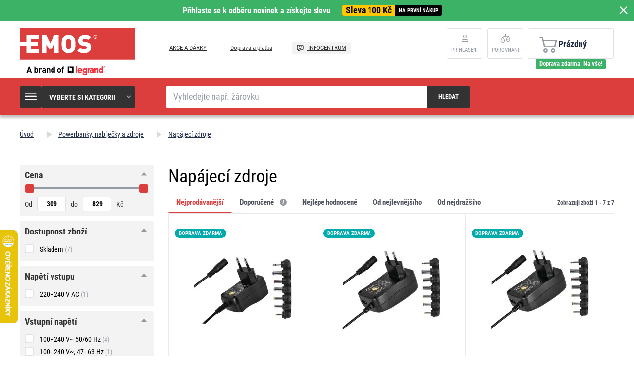

--- FILE ---
content_type: text/html; charset=UTF-8
request_url: https://www.emos.cz/napajeci-zdroje
body_size: 17597
content:
<!DOCTYPE html>
<html lang="cs" class="no-js">
    <head>
        <meta http-equiv="Content-Type" content="text/html; charset=utf-8">
        <meta name="viewport" content="width=device-width, initial-scale=1, shrink-to-fit=no">
        <meta name="description" content="Napájecí zdroje EMOS • Vybírejte z naší nabídky na www.emos.cz ✔ Dodání do 2 pracovních dnů ✔ Zboží skladem ✔✅ Nakupujte výhodně">
        <meta http-equiv="X-UA-Compatible" content="IE=11" />
        <link rel="shortcut icon" href="https://assetsemosproduction.vshcdn.net/public/frontend/images/favicons/favicon.ico">
                                <meta name="robots" content="index,follow">
            
                
            <script>
        currencyCode = 'CZK';
        gtmEnabled = true;
        dataLayer = [{"page":{"type":"category","categoryNames":["Powerbanky, nab\u00edje\u010dky a zdroje","Nap\u00e1jec\u00ed zdroje"],"categoryIds":["1952","2033"],"categoryLevel":"2","pageId":"4a1bf09f-21f3-4266-9c75-a672383aaa4b"},"user":{"type":"Visitor","state":"Anonymous"},"cart":{"urlCart":"\/kosik","currencyCode":"CZK","value":"0","valueWithTax":"0","products":[]}}];
                gtmContainerId = 'GTM-TJJBNBN';
    </script>
    <!-- Google Tag Manager -->
    <script>(function(w,d,s,l,i){w[l]=w[l]||[];w[l].push({'gtm.start':
            new Date().getTime(),event:'gtm.js'});var f=d.getElementsByTagName(s)[0],
            j=d.createElement(s),dl=l!='dataLayer'?'&l='+l:'';j.async=true;j.src=
            'https://sgtm.emos.cz/gtm.js?id='+i+dl+ '';f.parentNode.insertBefore(j,f);
        })(window,document,'script','dataLayer','GTM-TJJBNBN');</script>
    <!-- End Google Tag Manager -->


                <link rel="stylesheet" href="https://assetsemosproduction.vshcdn.net/build/frontend-style-b2c.3568bf09.css">
                <link rel="stylesheet" href="https://assetsemosproduction.vshcdn.net/build/frontend-print-style-b2c.94dc22e1.css">

        <link rel="apple-touch-icon" sizes="180x180" href="https://assetsemosproduction.vshcdn.net/public/frontend/images/icons/apple-touch-icon.png">
        <link rel="icon" type="image/png" sizes="32x32" href="https://assetsemosproduction.vshcdn.net/public/frontend/images/icons/favicon-32x32.png">
        <link rel="icon" type="image/png" sizes="16x16" href="https://assetsemosproduction.vshcdn.net/public/frontend/images/icons/favicon-16x16.png">
        <link rel="mask-icon" href="https://assetsemosproduction.vshcdn.net/public/frontend/images/icons/safari-pinned-tab.svg" color="#c41317">
        <link rel="shortcut icon" href="https://assetsemosproduction.vshcdn.net/public/frontend/images/icons/favicon.ico">
        <meta name="apple-mobile-web-app-title" content="    Napájecí zdroje • Doprava vždy zdarma
 | EMOS">
        <meta name="application-name" content="    Napájecí zdroje • Doprava vždy zdarma
 | EMOS">
        <meta name="msapplication-TileColor" content="#c41317">
        <meta name="msapplication-TileImage" content="https://assetsemosproduction.vshcdn.net/public/frontend/images/icons/mstile-144x144.png">
        <meta name="msapplication-config" content="https://assetsemosproduction.vshcdn.net/public/frontend/images/icons/browserconfig.xml">
        <meta name="theme-color" content="#ffffff">
                                    <meta property="og:title" content="    Napájecí zdroje • Doprava vždy zdarma
">
                        <meta property="og:image" content="https://assetsemosproduction.vshcdn.net/public/frontend/images/logo.svg">
        
                    <meta name="facebook-domain-verification" content="9fjgqiydgfgvab3y09h6la83gs07vj" />
        
        <link rel="manifest" href="/manifest.json" crossorigin="use-credentials">

                    <script type="text/javascript">
//<![CDATA[
var _hwq = _hwq || [];
    _hwq.push(['setKey', '8EE7D27D7934DF20517F24DC4A8CB715']);_hwq.push(['setTopPos', '400']);_hwq.push(['showWidget', '21']);(function() {
    var ho = document.createElement('script'); ho.type = 'text/javascript'; ho.async = true;
    ho.src = 'https://www.heureka.cz/direct/i/gjs.php?n=wdgt&sak=8EE7D27D7934DF20517F24DC4A8CB715';
    var s = document.getElementsByTagName('script')[0]; s.parentNode.insertBefore(ho, s);
})();
//]]>
</script>
        
        <script type="text/javascript">
            global = {
                locale: 'cs',
                domain: {
                    isB2b: Boolean(''),
                },
            };
        </script>

        <meta name="p:domain_verify" content="455a8c73a3fd4cf161fde552f8adcc95"/>
<script src="https://static.zoe-ai.eu/versions/v3/interactions-ems.js" async></script>

        
        <title>    Napájecí zdroje • Doprava vždy zdarma
 | EMOS</title>
    </head>
    <body class="web domain1 b2c ">
            <!-- Google Tag Manager (noscript) -->
    <noscript><iframe src="https://sgtm.emos.cz/ns.html?id=GTM-TJJBNBN"
    height="0" width="0" style="display:none;visibility:hidden"></iframe></noscript>
    <!-- End Google Tag Manager (noscript) -->

        
        

                        <div class="window-bar window-bar--positive dont-print js-registration-sale-bar-desktop">
            <a href="#" class="window-bar__item targito-popup-open">
                <span class="js-registration-sale-bar-mobile">
                    Přihlaste se k odběru novinek a získejte slevu
                </span>
                <span class="window-bar__item__coupone">
                    <strong>Sleva 100 Kč</strong>
                    na první nákup
                </span>
            </a>
            <span class="window-bar__close js-registration-sale-bar-click js-registration-sale-bar-mobile"><i class="svg svg-delete-thin"></i></span>
        </div>
                <div class="web__in">
        <div class="web__header">
            <div class="web__line">
                <div class="web__container web__container--no-padding">
                    
                
    <header class="header">
        <div class="header__logo">
                            <a class="logo" href="https://www.emos.cz/">
                    <img src="https://assetsemosproduction.vshcdn.net/public/frontend/images/logo.svg" alt="Internetový obchod">
                </a>
                    </div>

        <div class="header__middle dont-print">
            
            <div class="header__links">
                <ul class="menu dont-print">
            <li class="menu__item ">
            <a class="menu__item__link" href="https://www.emos.cz/akce-a-darky">
                                AKCE A DÁRKY
            </a>
        </li>
            <li class="menu__item ">
            <a class="menu__item__link" href="https://www.emos.cz/doprava-a-platba">
                                Doprava a platba
            </a>
        </li>
            <li class="menu__item menu__item--infocenter">
            <a class="menu__item__link" href="https://www.emos.cz/infocentrum">
                                    <img src="https://assetsemosproduction.vshcdn.net/public/frontend/images/message-smile.svg" alt="INFOCENTRUM">
                                INFOCENTRUM
            </a>
        </li>
    </ul>

            </div>
        </div>

                    <div class="header__user">
                <div class="menu-iconic__item hasChild ">
                    
                                            <a
                            href="https://www.emos.cz/prihlaseni"
                           data-url="https://www.emos.cz/login/form"
                           class="js-login-link-desktop js-login-button header__user__link"
                        >
                            <i class="svg svg-user"></i>
                            <span class="header__user__link__text">
                                Přihlášení     
                            </span>
                        </a>
                                    </div>
                                
<div class="menu-iconic__item " id="js-comparison-box" data-reload-url="https://www.emos.cz/product-comparison/box">
    <a
        href="https://www.emos.cz/porovnani-produktu"
        class="header__user__link"
    >
        <div class="position-relative">
            <i class="svg svg-compare"></i>
                    </div>
        <span class="header__user__link__text">
            Porovnání
        </span>
    </a>
</div>

            </div>
                            <div class="header__cart position-relative dont-print">
                    
<div id="js-cart-box"
                     data-reload-url="https://www.emos.cz/cart/box"
>
    <div class="cart">
        <a            class="cart__block empty no-hover">
            <span class="cart__icon">
                <i class="svg svg-cart"></i>
                            </span>
            <div class="cart__info js-cart-info">
                                    Prázdný
                            </div>
                    </a>
            </div>

    <div class="cart-mobile header__mobile-button">
        <a href="https://www.emos.cz/kosik" class="header__mobile-button__in ">
            <i class="svg svg-cart"></i>
                    </a>
    </div>
</div>
    <div id="js-box-free-transport">
        <div class="box-free-transport__wrap">
            <div class="box-free-transport box-free-transport--header box-free-transport--done">
                                    <div class="box-free-transport__text">Doprava zdarma. Na vše!</div>
                            </div>
        </div>
    </div>

                </div>
                        </header>

    

                </div>
            </div>
        </div>

                    <div class="web__line web__line--header web__line--dark web__line--bottom-shadow">
                <div class="web__container">
                    <div class="header__bottom">
                        <div class="header__bottom__menu">
                            <div class="box-categories  js-box-categories">
                                <div class="box-categories__icon">
                                    <i class="svg svg-burger-menu"></i>
                                </div>
                                <div class="box-categories__title">
                                    Vyberte si kategorii
                                    <div class="box-categories__arrow">
                                        <i class="svg svg-arrow-down-thin"></i>
                                    </div>
                                </div>
                                <div class="box-categories__content">
                                        
    <ul class="js-category-list list-menu dont-print
         list-menu--root        "
        id="js-categories">

                                <li class="list-menu__item js-category-item">
                <a class="list-menu__item__link " href="https://www.emos.cz/zarovky">
                    <div class="list-menu__item__link__image">
                            <picture>
                <img  alt="Žárovky" title="Žárovky" src="" loading="lazy" data-src="https://assetsemosproduction.vshcdn.net/content/images/category/default/13722.png" class="image-category" itemprop="image" />    </picture>

                    </div>
                    <div class="list-menu__item__link__title">
                        <div class="list-menu__item__link__title__in">
                            Žárovky
                                                            <span class="list-menu__item__link__title__number">
                                    (275)
                            	</span>
                                                    </div>
                    </div>
                </a>
            </li>
                                <li class="list-menu__item js-category-item">
                <a class="list-menu__item__link " href="https://www.emos.cz/svitilny-a-celovky">
                    <div class="list-menu__item__link__image">
                            <picture>
                <img  alt="Svítilny a čelovky" title="Svítilny a čelovky" src="" loading="lazy" data-src="https://assetsemosproduction.vshcdn.net/content/images/category/default/67788.png" class="image-category" itemprop="image" />    </picture>

                    </div>
                    <div class="list-menu__item__link__title">
                        <div class="list-menu__item__link__title__in">
                            Svítilny a čelovky
                                                            <span class="list-menu__item__link__title__number">
                                    (106)
                            	</span>
                                                    </div>
                    </div>
                </a>
            </li>
                                <li class="list-menu__item js-category-item">
                <a class="list-menu__item__link " href="https://www.emos.cz/led-osvetleni">
                    <div class="list-menu__item__link__image">
                            <picture>
                <img  alt="LED osvětlení" title="LED osvětlení" src="" loading="lazy" data-src="https://assetsemosproduction.vshcdn.net/content/images/category/default/13762.png" class="image-category" itemprop="image" />    </picture>

                    </div>
                    <div class="list-menu__item__link__title">
                        <div class="list-menu__item__link__title__in">
                            LED osvětlení
                                                            <span class="list-menu__item__link__title__number">
                                    (321)
                            	</span>
                                                    </div>
                    </div>
                </a>
            </li>
                                <li class="list-menu__item js-category-item">
                <a class="list-menu__item__link " href="https://www.emos.cz/reflektory">
                    <div class="list-menu__item__link__image">
                            <picture>
                <img  alt="Reflektory" title="Reflektory" src="" loading="lazy" data-src="https://assetsemosproduction.vshcdn.net/content/images/category/default/13770.png" class="image-category" itemprop="image" />    </picture>

                    </div>
                    <div class="list-menu__item__link__title">
                        <div class="list-menu__item__link__title__in">
                            Reflektory
                                                            <span class="list-menu__item__link__title__number">
                                    (102)
                            	</span>
                                                    </div>
                    </div>
                </a>
            </li>
                                <li class="list-menu__item js-category-item">
                <a class="list-menu__item__link " href="https://www.emos.cz/lampicky-a-drobne-osvetleni">
                    <div class="list-menu__item__link__image">
                            <picture>
                <img  alt="Lampičky a drobné osvětlení" title="Lampičky a drobné osvětlení" src="" loading="lazy" data-src="https://assetsemosproduction.vshcdn.net/content/images/category/default/13773.png" class="image-category" itemprop="image" />    </picture>

                    </div>
                    <div class="list-menu__item__link__title">
                        <div class="list-menu__item__link__title__in">
                            Lampičky a drobné osvětlení
                                                            <span class="list-menu__item__link__title__number">
                                    (57)
                            	</span>
                                                    </div>
                    </div>
                </a>
            </li>
                                <li class="list-menu__item js-category-item">
                <a class="list-menu__item__link " href="https://www.emos.cz/vanocni-osvetleni">
                    <div class="list-menu__item__link__image">
                            <picture>
                <img  alt="Vánoční osvětlení" title="Vánoční osvětlení" src="" loading="lazy" data-src="https://assetsemosproduction.vshcdn.net/content/images/category/default/13784.png" class="image-category" itemprop="image" />    </picture>

                    </div>
                    <div class="list-menu__item__link__title">
                        <div class="list-menu__item__link__title__in">
                            Vánoční osvětlení
                                                            <span class="list-menu__item__link__title__number">
                                    (153)
                            	</span>
                                                    </div>
                    </div>
                </a>
            </li>
                                <li class="list-menu__item js-category-item">
                <a class="list-menu__item__link " href="https://www.emos.cz/meteostanice-a-budiky">
                    <div class="list-menu__item__link__image">
                            <picture>
                <img  alt="Meteostanice a budíky" title="Meteostanice a budíky" src="" loading="lazy" data-src="https://assetsemosproduction.vshcdn.net/content/images/category/default/13802.png" class="image-category" itemprop="image" />    </picture>

                    </div>
                    <div class="list-menu__item__link__title">
                        <div class="list-menu__item__link__title__in">
                            Meteostanice a budíky
                                                            <span class="list-menu__item__link__title__number">
                                    (39)
                            	</span>
                                                    </div>
                    </div>
                </a>
            </li>
                                <li class="list-menu__item js-category-item">
                <a class="list-menu__item__link " href="https://www.emos.cz/vahy">
                    <div class="list-menu__item__link__image">
                            <picture>
                <img  alt="Váhy" title="Váhy" src="" loading="lazy" data-src="https://assetsemosproduction.vshcdn.net/content/images/category/default/13807.png" class="image-category" itemprop="image" />    </picture>

                    </div>
                    <div class="list-menu__item__link__title">
                        <div class="list-menu__item__link__title__in">
                            Váhy
                                                            <span class="list-menu__item__link__title__number">
                                    (14)
                            	</span>
                                                    </div>
                    </div>
                </a>
            </li>
                                <li class="list-menu__item js-category-item">
                <a class="list-menu__item__link " href="https://www.emos.cz/termostaty-a-detektory">
                    <div class="list-menu__item__link__image">
                            <picture>
                <img  alt="Termostaty a detektory" title="Termostaty a detektory" src="" loading="lazy" data-src="https://assetsemosproduction.vshcdn.net/content/images/category/default/13816.png" class="image-category" itemprop="image" />    </picture>

                    </div>
                    <div class="list-menu__item__link__title">
                        <div class="list-menu__item__link__title__in">
                            Termostaty a detektory
                                                            <span class="list-menu__item__link__title__number">
                                    (49)
                            	</span>
                                                    </div>
                    </div>
                </a>
            </li>
                                <li class="list-menu__item js-category-item">
                <a class="list-menu__item__link " href="https://www.emos.cz/zabezpeceni-domu">
                    <div class="list-menu__item__link__image">
                            <picture>
                <img  alt="Zabezpečení domu" title="Zabezpečení domu" src="" loading="lazy" data-src="https://assetsemosproduction.vshcdn.net/content/images/category/default/83067.png" class="image-category" itemprop="image" />    </picture>

                    </div>
                    <div class="list-menu__item__link__title">
                        <div class="list-menu__item__link__title__in">
                            Zabezpečení domu
                                                            <span class="list-menu__item__link__title__number">
                                    (72)
                            	</span>
                                                    </div>
                    </div>
                </a>
            </li>
                                <li class="list-menu__item js-category-item">
                <a class="list-menu__item__link " href="https://www.emos.cz/domovni-zvonky">
                    <div class="list-menu__item__link__image">
                            <picture>
                <img  alt="Domovní zvonky" title="Domovní zvonky" src="" loading="lazy" data-src="https://assetsemosproduction.vshcdn.net/content/images/category/default/13808.png" class="image-category" itemprop="image" />    </picture>

                    </div>
                    <div class="list-menu__item__link__title">
                        <div class="list-menu__item__link__title__in">
                            Domovní zvonky
                                                            <span class="list-menu__item__link__title__number">
                                    (43)
                            	</span>
                                                    </div>
                    </div>
                </a>
            </li>
                                <li class="list-menu__item js-category-item">
                <a class="list-menu__item__link " href="https://www.emos.cz/anteny-a-vf-technika">
                    <div class="list-menu__item__link__image">
                            <picture>
                <img  alt="Antény a VF technika" title="Antény a VF technika" src="" loading="lazy" data-src="https://assetsemosproduction.vshcdn.net/content/images/category/default/13828.png" class="image-category" itemprop="image" />    </picture>

                    </div>
                    <div class="list-menu__item__link__title">
                        <div class="list-menu__item__link__title__in">
                            Antény a VF technika
                                                            <span class="list-menu__item__link__title__number">
                                    (64)
                            	</span>
                                                    </div>
                    </div>
                </a>
            </li>
                                <li class="list-menu__item js-category-item">
                <a class="list-menu__item__link " href="https://www.emos.cz/baterie-a-akumulatory">
                    <div class="list-menu__item__link__image">
                            <picture>
                <img  alt="Baterie a akumulátory" title="Baterie a akumulátory" src="" loading="lazy" data-src="https://assetsemosproduction.vshcdn.net/content/images/category/default/2411294.png" class="image-category" itemprop="image" />    </picture>

                    </div>
                    <div class="list-menu__item__link__title">
                        <div class="list-menu__item__link__title__in">
                            Baterie a akumulátory
                                                            <span class="list-menu__item__link__title__number">
                                    (193)
                            	</span>
                                                    </div>
                    </div>
                </a>
            </li>
                                <li class="list-menu__item js-category-item">
                <a class="list-menu__item__link " href="https://www.emos.cz/set-top-boxy-a-tv-prislusenstvi">
                    <div class="list-menu__item__link__image">
                            <picture>
                <img  alt="Set top boxy a TV příslušenství" title="Set top boxy a TV příslušenství" src="" loading="lazy" data-src="https://assetsemosproduction.vshcdn.net/content/images/category/default/33343.png" class="image-category" itemprop="image" />    </picture>

                    </div>
                    <div class="list-menu__item__link__title">
                        <div class="list-menu__item__link__title__in">
                            Set top boxy a TV příslušenství
                                                            <span class="list-menu__item__link__title__number">
                                    (20)
                            	</span>
                                                    </div>
                    </div>
                </a>
            </li>
                                <li class="list-menu__item js-category-item">
                <a class="list-menu__item__link " href="https://www.emos.cz/powerbanky-nabijecky-a-zdroje">
                    <div class="list-menu__item__link__image">
                            <picture>
                <img  alt="Powerbanky, nabíječky a zdroje" title="Powerbanky, nabíječky a zdroje" src="" loading="lazy" data-src="https://assetsemosproduction.vshcdn.net/content/images/category/default/13843.png" class="image-category" itemprop="image" />    </picture>

                    </div>
                    <div class="list-menu__item__link__title">
                        <div class="list-menu__item__link__title__in">
                            Powerbanky, nabíječky a zdroje
                                                            <span class="list-menu__item__link__title__number">
                                    (56)
                            	</span>
                                                    </div>
                    </div>
                </a>
            </li>
                                <li class="list-menu__item js-category-item">
                <a class="list-menu__item__link " href="https://www.emos.cz/prodluzovaci-privody-a-rozbocovaci-zasuvky">
                    <div class="list-menu__item__link__image">
                            <picture>
                <img  alt="Prodlužovací přívody a rozbočovací zásuvky" title="Prodlužovací přívody a rozbočovací zásuvky" src="" loading="lazy" data-src="https://assetsemosproduction.vshcdn.net/content/images/category/default/43406.png" class="image-category" itemprop="image" />    </picture>

                    </div>
                    <div class="list-menu__item__link__title">
                        <div class="list-menu__item__link__title__in">
                            Prodlužovací přívody a rozbočovací zásuvky
                                                            <span class="list-menu__item__link__title__number">
                                    (350)
                            	</span>
                                                    </div>
                    </div>
                </a>
            </li>
                                <li class="list-menu__item js-category-item">
                <a class="list-menu__item__link " href="https://www.emos.cz/koaxialni-datove-a-av-kabely">
                    <div class="list-menu__item__link__image">
                            <picture>
                <img  alt="Koaxiální, datové a AV kabely" title="Koaxiální, datové a AV kabely" src="" loading="lazy" data-src="https://assetsemosproduction.vshcdn.net/content/images/category/default/13861.png" class="image-category" itemprop="image" />    </picture>

                    </div>
                    <div class="list-menu__item__link__title">
                        <div class="list-menu__item__link__title__in">
                            Koaxiální, datové a AV kabely
                                                            <span class="list-menu__item__link__title__number">
                                    (141)
                            	</span>
                                                    </div>
                    </div>
                </a>
            </li>
                                <li class="list-menu__item js-category-item">
                <a class="list-menu__item__link " href="https://www.emos.cz/multimetry-zkousecky-meridla">
                    <div class="list-menu__item__link__image">
                            <picture>
                <img  alt="Multimetry, zkoušečky, měřidla" title="Multimetry, zkoušečky, měřidla" src="" loading="lazy" data-src="https://assetsemosproduction.vshcdn.net/content/images/category/default/13868.png" class="image-category" itemprop="image" />    </picture>

                    </div>
                    <div class="list-menu__item__link__title">
                        <div class="list-menu__item__link__title__in">
                            Multimetry, zkoušečky, měřidla
                                                            <span class="list-menu__item__link__title__number">
                                    (27)
                            	</span>
                                                    </div>
                    </div>
                </a>
            </li>
                                <li class="list-menu__item js-category-item">
                <a class="list-menu__item__link " href="https://www.emos.cz/instalacni-material">
                    <div class="list-menu__item__link__image">
                            <picture>
                <img  alt="Instalační materiál" title="Instalační materiál" src="" loading="lazy" data-src="https://assetsemosproduction.vshcdn.net/content/images/category/default/13873.png" class="image-category" itemprop="image" />    </picture>

                    </div>
                    <div class="list-menu__item__link__title">
                        <div class="list-menu__item__link__title__in">
                            Instalační materiál
                                                            <span class="list-menu__item__link__title__number">
                                    (294)
                            	</span>
                                                    </div>
                    </div>
                </a>
            </li>
                                <li class="list-menu__item js-category-item">
                <a class="list-menu__item__link " href="https://www.emos.cz/elektronika-pro-domaci-mazlicky">
                    <div class="list-menu__item__link__image">
                            <picture>
                <img  alt="Elektronika pro domácí mazlíčky" title="Elektronika pro domácí mazlíčky" src="" loading="lazy" data-src="https://assetsemosproduction.vshcdn.net/content/images/category/default/2879272.png" class="image-category" itemprop="image" />    </picture>

                    </div>
                    <div class="list-menu__item__link__title">
                        <div class="list-menu__item__link__title__in">
                            Elektronika pro domácí mazlíčky
                                                            <span class="list-menu__item__link__title__number">
                                    (9)
                            	</span>
                                                    </div>
                    </div>
                </a>
            </li>
                                <li class="list-menu__item js-category-item">
                <a class="list-menu__item__link " href="https://www.emos.cz/novinky">
                    <div class="list-menu__item__link__image">
                            <picture>
                <img  alt="Novinky" title="Novinky" src="" loading="lazy" data-src="https://assetsemosproduction.vshcdn.net/content/images/category/default/91635.png" class="image-category" itemprop="image" />    </picture>

                    </div>
                    <div class="list-menu__item__link__title">
                        <div class="list-menu__item__link__title__in">
                            Novinky
                                                            <span class="list-menu__item__link__title__number">
                                    (127)
                            	</span>
                                                    </div>
                    </div>
                </a>
            </li>
                                <li class="list-menu__item js-category-item">
                <a class="list-menu__item__link " href="https://www.emos.cz/vanocni-vyprodej">
                    <div class="list-menu__item__link__image">
                            <picture>
                <img  alt="Vánoční výprodej" title="Vánoční výprodej" src="" loading="lazy" data-src="https://assetsemosproduction.vshcdn.net/content/images/category/default/57352.png" class="image-category" itemprop="image" />    </picture>

                    </div>
                    <div class="list-menu__item__link__title">
                        <div class="list-menu__item__link__title__in">
                            Vánoční výprodej
                                                            <span class="list-menu__item__link__title__number">
                                    (35)
                            	</span>
                                                    </div>
                    </div>
                </a>
            </li>
                                <li class="list-menu__item js-category-item">
                <a class="list-menu__item__link " href="https://www.emos.cz/multipacky">
                    <div class="list-menu__item__link__image">
                            <picture>
                <img  alt="Multipacky" title="Multipacky" src="" loading="lazy" data-src="https://assetsemosproduction.vshcdn.net/content/images/category/default/67796.png" class="image-category" itemprop="image" />    </picture>

                    </div>
                    <div class="list-menu__item__link__title">
                        <div class="list-menu__item__link__title__in">
                            Multipacky
                                                            <span class="list-menu__item__link__title__number">
                                    (19)
                            	</span>
                                                    </div>
                    </div>
                </a>
            </li>
                                <li class="list-menu__item js-category-item">
                <a class="list-menu__item__link " href="https://www.emos.cz/chytra-domacnost-emos-gosmart">
                    <div class="list-menu__item__link__image">
                            <picture>
                <img  alt="Chytrá domácnost EMOS GoSmart" title="Chytrá domácnost EMOS GoSmart" src="" loading="lazy" data-src="https://assetsemosproduction.vshcdn.net/content/images/category/default/83685.png" class="image-category" itemprop="image" />    </picture>

                    </div>
                    <div class="list-menu__item__link__title">
                        <div class="list-menu__item__link__title__in">
                            Chytrá domácnost EMOS GoSmart
                                                            <span class="list-menu__item__link__title__number">
                                    (132)
                            	</span>
                                                    </div>
                    </div>
                </a>
            </li>
                                <li class="list-menu__item js-category-item">
                <a class="list-menu__item__link " href="https://www.emos.cz/zahrada">
                    <div class="list-menu__item__link__image">
                            <picture>
                <img  alt="Zahrada" title="Zahrada" src="" loading="lazy" data-src="https://assetsemosproduction.vshcdn.net/content/images/category/default/2956570.jpg" class="image-category" itemprop="image" />    </picture>

                    </div>
                    <div class="list-menu__item__link__title">
                        <div class="list-menu__item__link__title__in">
                            Zahrada
                                                            <span class="list-menu__item__link__title__number">
                                    (186)
                            	</span>
                                                    </div>
                    </div>
                </a>
            </li>
            </ul>

                                </div>
                            </div>
                        </div>
                        <div class="header__bottom__search">
                            <div class="search js-search-autocomplete">
    <form action="https://www.emos.cz/vyhledavani" method="get">
        <div class="search__form">
            <div class="search__form__input">
                <input
                    type="text"
                    name="q"
                    value=""
                    placeholder="Vyhledejte např. žárovku"
                    class="input search__input js-search-autocomplete-input"
                    autocomplete="off"
                    data-autocomplete-url="https://www.emos.cz/search/autocomplete"
                    data-reload-page="0"
                />
            </div>
            <button type="submit" class="btn search__form__button js-search-autocomplete-submit">
                <span class="search__form__button__text">Hledat</span>
                <span class="search__form__button__icon">
                    <i class="svg svg-search"></i>
                </span>
            </button>
        </div>
    </form>
    <div class="js-search-autocomplete-results"></div>
</div>

                        </div>
                                                    <div class="header__bottom__info js-registration-sale-bar-desktop-small-info display-none">
                                <a href="#" class="header__bottom__info__coupone targito-popup-open">
                                    <span class="header__bottom__info__coupone__price">Sleva 100 Kč</span>
                                    <span class="header__bottom__info__coupone__text">na první nákup</span>
                                </a>
                            </div>
                                                                    </div>
                </div>
            </div>
        
            <div class="web__main">
        <div class="web__main__content js-main-content">
                            <span class="js-breadcrumbs">
            <div class="web__line">
            <div class="web__container">
                <div class="box-breadcrumb-b2c ">
                    <a href="https://www.emos.cz/" class="box-breadcrumb-b2c__item box-breadcrumb-b2c__item--icon">
                        Úvod
                    </a>
                    <span class="box-breadcrumb-b2c__item box-breadcrumb-b2c__item--separator">
                        <i class="svg svg-arrow-up"></i>
                    </span>
                                                                        <a href="https://www.emos.cz/powerbanky-nabijecky-a-zdroje" class="box-breadcrumb-b2c__item">Powerbanky, nabíječky a zdroje</a>
                            <span class="box-breadcrumb-b2c__item box-breadcrumb-b2c__item--separator">
                                <i class="svg svg-arrow-up"></i>
                            </span>
                                                                                                <span class='box-breadcrumb-b2c__item js-breadcrumb-last'>Napájecí zdroje</span>
                                                            </div>
            </div>
        </div>
    </span>
            
            <div class="web__line">
                <div class="web__container">
                                        
                </div>
            </div>

                <div class="web__line">
        <div class="web__container">
            

            <div class="box-list js-product-list-with-filter">
                                <div class="window-filter js-mobile-filter-window">
                    <div class="window-filter__overlay js-mobile-filter-overlay"></div>
                    <div class="window-filter__content js-mobile-filter-content">
                        <div class="window-filter__header">
                            <button type="button" class="window-filter__close js-mobile-filter-close">
                                ×
                            </button>
                            <h2 class="window-filter__title">Filtrovat</h2>
                        </div>
                        <div class="window-filter__body js-mobile-filter-body">
                            
    <div id="product-filter" class="box-list__panel">
        <div class="box-filter js-product-filter" data-filter-active="false">
                            <form name="product_filter_form" method="get" action="https://www.emos.cz/napajeci-zdroje" novalidate="novalidate" role="form">

        
        
        
        <div class="box-filter__price js-product-filter-box" data-product-filter-box-id="product_filter_box_price">
            <span class="box-filter__choice__title active js-product-filter-box-label">
                Cena
                <i class="svg svg-arrow cursor-pointer js-product-filter-box-arrow"></i>
            </span>
            <div id="product_filter_box_price" class="box-filter__slider__wrap">
                <div
                    class="box-filter__slider__wrap__range js-range-slider"
                    data-minimum-input-id="product_filter_form_minimalPrice"
                    data-minimal-value="309.000000"
                    data-maximum-input-id="product_filter_form_maximalPrice"
                    data-maximal-value="829.000000"
                ></div>
                <div class="box-filter__price__wrap">
                    <div class="box-filter__price__before">
                        Od
                    </div>
                    <div class="box-filter__price__left">
                                <input type="text"  id="product_filter_form_minimalPrice" name="product_filter_form[minimalPrice]" class="js-product-filter-call-change-after-reset input" placeholder="309" />

                    </div>
                    <div class="box-filter__price__middle">
                        do
                    </div>
                    <div class="box-filter__price__right">
                                <input type="text"  id="product_filter_form_maximalPrice" name="product_filter_form[maximalPrice]" class="js-product-filter-call-change-after-reset input" placeholder="829" />

                    </div>
                    <div class="box-filter__price__after">
                        Kč
                    </div>
                </div>
            </div>
        </div>

                    <div class="box-filter__choice js-product-filter-box" data-product-filter-box-id="product_filter_box_availability">
                    <span class="box-filter__choice__title active js-product-filter-box-label">
                        Dostupnost zboží
                        <i class="svg svg-arrow cursor-pointer js-product-filter-box-arrow"></i>
                    </span>
                <div id="product_filter_box_availability" class="box-filter__choice__inputs">
                    <div class="form-choice">
                        <input type="checkbox"  id="product_filter_form_inStock" name="product_filter_form[inStock]" class="css-checkbox" value="1" />
                        <label class="css-checkbox__image form-choice__label" for="product_filter_form_inStock">
                            Skladem
                                                            <span
                                    class="form-choice__label__number js-product-filter-count"
                                    data-form-id="product_filter_form_inStock"
                                >
                                    (7)
                                </span>
                                                    </label>
                    </div>
                </div>
            </div>
        
        
                                                        
                            
                                <div class="box-filter__parameters">
                <div id="product_filter_form_parameters">
                                                                                            <div class="box-filter__choice js-product-filter-parameter js-product-filter-box js-box-with-limit-for-default-visible-options" data-product-filter-box-id="product_filter_form_parameters_655">
                            <span class="box-filter__choice__title js-product-filter-box-label js-product-filter-parameter-label active">
                                napětí vstupu
                                <i class="svg svg-arrow cursor-pointer js-product-filter-box-arrow"></i>
                            </span>
                            <div id="product_filter_form_parameters_655" class="box-filter__choice__inputs">
                                                                                                        <div class="form-choice js-product-filter-parameter-value">
                                                                                <input type="checkbox"  id="product_filter_form_parameters_655_105826" name="product_filter_form[parameters][655][]" class="css-checkbox" value="105826" />
                                            <label class="css-checkbox__image form-choice__label js-product-filter-parameter-value" for="product_filter_form_parameters_655_105826">
                                                220–240 V AC
                                                                                                    <span
                                                        class="form-choice__label__number js-product-filter-count"
                                                        data-form-id="product_filter_form_parameters_655_105826"
                                                    >
                                                                                                                                                                                (1)
                                                                                                            </span>
                                                                                            </label>
                                                                            </div>
                                                                                            </div>
                        </div>
                                                                                            <div class="box-filter__choice js-product-filter-parameter js-product-filter-box js-box-with-limit-for-default-visible-options" data-product-filter-box-id="product_filter_form_parameters_740">
                            <span class="box-filter__choice__title js-product-filter-box-label js-product-filter-parameter-label active">
                                vstupní napětí
                                <i class="svg svg-arrow cursor-pointer js-product-filter-box-arrow"></i>
                            </span>
                            <div id="product_filter_form_parameters_740" class="box-filter__choice__inputs">
                                                                                                        <div class="form-choice js-product-filter-parameter-value">
                                                                                <input type="checkbox"  id="product_filter_form_parameters_740_24485" name="product_filter_form[parameters][740][]" class="css-checkbox" value="24485" />
                                            <label class="css-checkbox__image form-choice__label js-product-filter-parameter-value" for="product_filter_form_parameters_740_24485">
                                                100–240 V~ 50/60 Hz
                                                                                                    <span
                                                        class="form-choice__label__number js-product-filter-count"
                                                        data-form-id="product_filter_form_parameters_740_24485"
                                                    >
                                                                                                                                                                                (4)
                                                                                                            </span>
                                                                                            </label>
                                                                            </div>
                                                                                                        <div class="form-choice js-product-filter-parameter-value">
                                                                                <input type="checkbox"  id="product_filter_form_parameters_740_94210" name="product_filter_form[parameters][740][]" class="css-checkbox" value="94210" />
                                            <label class="css-checkbox__image form-choice__label js-product-filter-parameter-value" for="product_filter_form_parameters_740_94210">
                                                100–240 V~, 47–63 Hz
                                                                                                    <span
                                                        class="form-choice__label__number js-product-filter-count"
                                                        data-form-id="product_filter_form_parameters_740_94210"
                                                    >
                                                                                                                                                                                (1)
                                                                                                            </span>
                                                                                            </label>
                                                                            </div>
                                                                                                        <div class="form-choice js-product-filter-parameter-value">
                                                                                <input type="checkbox"  id="product_filter_form_parameters_740_24373" name="product_filter_form[parameters][740][]" class="css-checkbox" value="24373" />
                                            <label class="css-checkbox__image form-choice__label js-product-filter-parameter-value" for="product_filter_form_parameters_740_24373">
                                                230 V~, 50/60 Hz
                                                                                                    <span
                                                        class="form-choice__label__number js-product-filter-count"
                                                        data-form-id="product_filter_form_parameters_740_24373"
                                                    >
                                                                                                                                                                                (1)
                                                                                                            </span>
                                                                                            </label>
                                                                            </div>
                                                                                            </div>
                        </div>
                                                                                            <div class="box-filter__choice js-product-filter-parameter js-product-filter-box js-box-with-limit-for-default-visible-options" data-product-filter-box-id="product_filter_form_parameters_736">
                            <span class="box-filter__choice__title js-product-filter-box-label js-product-filter-parameter-label active">
                                výstupní proud
                                <i class="svg svg-arrow cursor-pointer js-product-filter-box-arrow"></i>
                            </span>
                            <div id="product_filter_form_parameters_736" class="box-filter__choice__inputs">
                                                                                                        <div class="form-choice js-product-filter-parameter-value">
                                                                                <input type="checkbox"  id="product_filter_form_parameters_736_199878" name="product_filter_form[parameters][736][]" class="css-checkbox" value="199878" />
                                            <label class="css-checkbox__image form-choice__label js-product-filter-parameter-value" for="product_filter_form_parameters_736_199878">
                                                0,3 A (8 W)
                                                                                                    <span
                                                        class="form-choice__label__number js-product-filter-count"
                                                        data-form-id="product_filter_form_parameters_736_199878"
                                                    >
                                                                                                                                                                                (1)
                                                                                                            </span>
                                                                                            </label>
                                                                            </div>
                                                                                                        <div class="form-choice js-product-filter-parameter-value">
                                                                                <input type="checkbox"  id="product_filter_form_parameters_736_24457" name="product_filter_form[parameters][736][]" class="css-checkbox" value="24457" />
                                            <label class="css-checkbox__image form-choice__label js-product-filter-parameter-value" for="product_filter_form_parameters_736_24457">
                                                max. 1 000 mA
                                                                                                    <span
                                                        class="form-choice__label__number js-product-filter-count"
                                                        data-form-id="product_filter_form_parameters_736_24457"
                                                    >
                                                                                                                                                                                (1)
                                                                                                            </span>
                                                                                            </label>
                                                                            </div>
                                                                                                        <div class="form-choice js-product-filter-parameter-value">
                                                                                <input type="checkbox"  id="product_filter_form_parameters_736_25104" name="product_filter_form[parameters][736][]" class="css-checkbox" value="25104" />
                                            <label class="css-checkbox__image form-choice__label js-product-filter-parameter-value" for="product_filter_form_parameters_736_25104">
                                                max. 1 500 mA
                                                                                                    <span
                                                        class="form-choice__label__number js-product-filter-count"
                                                        data-form-id="product_filter_form_parameters_736_25104"
                                                    >
                                                                                                                                                                                (1)
                                                                                                            </span>
                                                                                            </label>
                                                                            </div>
                                                                                                        <div class="form-choice js-product-filter-parameter-value">
                                                                                <input type="checkbox"  id="product_filter_form_parameters_736_25111" name="product_filter_form[parameters][736][]" class="css-checkbox" value="25111" />
                                            <label class="css-checkbox__image form-choice__label js-product-filter-parameter-value" for="product_filter_form_parameters_736_25111">
                                                max. 2 250 mA
                                                                                                    <span
                                                        class="form-choice__label__number js-product-filter-count"
                                                        data-form-id="product_filter_form_parameters_736_25111"
                                                    >
                                                                                                                                                                                (1)
                                                                                                            </span>
                                                                                            </label>
                                                                            </div>
                                                                                                        <div class="form-choice js-product-filter-parameter-value">
                                                                                <input type="checkbox"  id="product_filter_form_parameters_736_46992" name="product_filter_form[parameters][736][]" class="css-checkbox" value="46992" />
                                            <label class="css-checkbox__image form-choice__label js-product-filter-parameter-value" for="product_filter_form_parameters_736_46992">
                                                max. 5 000 mA
                                                                                                    <span
                                                        class="form-choice__label__number js-product-filter-count"
                                                        data-form-id="product_filter_form_parameters_736_46992"
                                                    >
                                                                                                                                                                                (1)
                                                                                                            </span>
                                                                                            </label>
                                                                            </div>
                                                                                                        <div class="form-choice js-product-filter-parameter-value">
                                                                                <input type="checkbox"  id="product_filter_form_parameters_736_24992" name="product_filter_form[parameters][736][]" class="css-checkbox" value="24992" />
                                            <label class="css-checkbox__image form-choice__label js-product-filter-parameter-value" for="product_filter_form_parameters_736_24992">
                                                max. 600 mA
                                                                                                    <span
                                                        class="form-choice__label__number js-product-filter-count"
                                                        data-form-id="product_filter_form_parameters_736_24992"
                                                    >
                                                                                                                                                                                (1)
                                                                                                            </span>
                                                                                            </label>
                                                                            </div>
                                                                                            </div>
                        </div>
                                                                                            <div class="box-filter__choice js-product-filter-parameter js-product-filter-box js-box-with-limit-for-default-visible-options" data-product-filter-box-id="product_filter_form_parameters_725">
                            <span class="box-filter__choice__title js-product-filter-box-label js-product-filter-parameter-label active">
                                max. výstup celkem
                                <i class="svg svg-arrow cursor-pointer js-product-filter-box-arrow"></i>
                            </span>
                            <div id="product_filter_form_parameters_725" class="box-filter__choice__inputs">
                                                                                                        <div class="form-choice js-product-filter-parameter-value">
                                                                                <input type="checkbox"  id="product_filter_form_parameters_725_24268" name="product_filter_form[parameters][725][]" class="css-checkbox" value="24268" />
                                            <label class="css-checkbox__image form-choice__label js-product-filter-parameter-value" for="product_filter_form_parameters_725_24268">
                                                neuvádí se
                                                                                                    <span
                                                        class="form-choice__label__number js-product-filter-count"
                                                        data-form-id="product_filter_form_parameters_725_24268"
                                                    >
                                                                                                                                                                                (1)
                                                                                                            </span>
                                                                                            </label>
                                                                            </div>
                                                                                                        <div class="form-choice js-product-filter-parameter-value">
                                                                                <input type="checkbox"  id="product_filter_form_parameters_725_202636" name="product_filter_form[parameters][725][]" class="css-checkbox" value="202636" />
                                            <label class="css-checkbox__image form-choice__label js-product-filter-parameter-value" for="product_filter_form_parameters_725_202636">
                                                –
                                                                                                    <span
                                                        class="form-choice__label__number js-product-filter-count"
                                                        data-form-id="product_filter_form_parameters_725_202636"
                                                    >
                                                                                                                                                                                (1)
                                                                                                            </span>
                                                                                            </label>
                                                                            </div>
                                                                                                        <div class="form-choice js-product-filter-parameter-value">
                                                                                <input type="checkbox"  id="product_filter_form_parameters_725_117245" name="product_filter_form[parameters][725][]" class="css-checkbox" value="117245" />
                                            <label class="css-checkbox__image form-choice__label js-product-filter-parameter-value" for="product_filter_form_parameters_725_117245">
                                                12 V/5 A
                                                                                                    <span
                                                        class="form-choice__label__number js-product-filter-count"
                                                        data-form-id="product_filter_form_parameters_725_117245"
                                                    >
                                                                                                                                                                                (1)
                                                                                                            </span>
                                                                                            </label>
                                                                            </div>
                                                                                                        <div class="form-choice js-product-filter-parameter-value">
                                                                                <input type="checkbox"  id="product_filter_form_parameters_725_25069" name="product_filter_form[parameters][725][]" class="css-checkbox" value="25069" />
                                            <label class="css-checkbox__image form-choice__label js-product-filter-parameter-value" for="product_filter_form_parameters_725_25069">
                                                5 V/2,0 A/10 W
                                                                                                    <span
                                                        class="form-choice__label__number js-product-filter-count"
                                                        data-form-id="product_filter_form_parameters_725_25069"
                                                    >
                                                                                                                                                                                (3)
                                                                                                            </span>
                                                                                            </label>
                                                                            </div>
                                                                                            </div>
                        </div>
                                                                                            <div class="box-filter__choice js-product-filter-parameter js-product-filter-box js-box-with-limit-for-default-visible-options" data-product-filter-box-id="product_filter_form_parameters_654">
                            <span class="box-filter__choice__title js-product-filter-box-label js-product-filter-parameter-label active">
                                napětí na výstupu
                                <i class="svg svg-arrow cursor-pointer js-product-filter-box-arrow"></i>
                            </span>
                            <div id="product_filter_form_parameters_654" class="box-filter__choice__inputs">
                                                                                                        <div class="form-choice js-product-filter-parameter-value">
                                                                                <input type="checkbox"  id="product_filter_form_parameters_654_116159" name="product_filter_form[parameters][654][]" class="css-checkbox" value="116159" />
                                            <label class="css-checkbox__image form-choice__label js-product-filter-parameter-value" for="product_filter_form_parameters_654_116159">
                                                12 V DC
                                                                                                    <span
                                                        class="form-choice__label__number js-product-filter-count"
                                                        data-form-id="product_filter_form_parameters_654_116159"
                                                    >
                                                                                                                                                                                (1)
                                                                                                            </span>
                                                                                            </label>
                                                                            </div>
                                                                                            </div>
                        </div>
                                                                                            <div class="box-filter__choice js-product-filter-parameter js-product-filter-box js-box-with-limit-for-default-visible-options" data-product-filter-box-id="product_filter_form_parameters_656">
                            <span class="box-filter__choice__title js-product-filter-box-label js-product-filter-parameter-label active">
                                proud na výstupu
                                <i class="svg svg-arrow cursor-pointer js-product-filter-box-arrow"></i>
                            </span>
                            <div id="product_filter_form_parameters_656" class="box-filter__choice__inputs">
                                                                                                        <div class="form-choice js-product-filter-parameter-value">
                                                                                <input type="checkbox"  id="product_filter_form_parameters_656_205129" name="product_filter_form[parameters][656][]" class="css-checkbox" value="205129" />
                                            <label class="css-checkbox__image form-choice__label js-product-filter-parameter-value" for="product_filter_form_parameters_656_205129">
                                                1 000 mA
                                                                                                    <span
                                                        class="form-choice__label__number js-product-filter-count"
                                                        data-form-id="product_filter_form_parameters_656_205129"
                                                    >
                                                                                                                                                                                (1)
                                                                                                            </span>
                                                                                            </label>
                                                                            </div>
                                                                                            </div>
                        </div>
                                                                                            <div class="box-filter__choice js-product-filter-parameter js-product-filter-box js-box-with-limit-for-default-visible-options" data-product-filter-box-id="product_filter_form_parameters_657">
                            <span class="box-filter__choice__title js-product-filter-box-label js-product-filter-parameter-label active">
                                příkon
                                <i class="svg svg-arrow cursor-pointer js-product-filter-box-arrow"></i>
                            </span>
                            <div id="product_filter_form_parameters_657" class="box-filter__choice__inputs">
                                                                                                        <div class="form-choice js-product-filter-parameter-value">
                                                                                <input type="checkbox"  id="product_filter_form_parameters_657_205140" name="product_filter_form[parameters][657][]" class="css-checkbox" value="205140" />
                                            <label class="css-checkbox__image form-choice__label js-product-filter-parameter-value" for="product_filter_form_parameters_657_205140">
                                                –
                                                                                                    <span
                                                        class="form-choice__label__number js-product-filter-count"
                                                        data-form-id="product_filter_form_parameters_657_205140"
                                                    >
                                                                                                                                                                                (1)
                                                                                                            </span>
                                                                                            </label>
                                                                            </div>
                                                                                            </div>
                        </div>
                                                                                            <div class="box-filter__choice js-product-filter-parameter js-product-filter-box js-box-with-limit-for-default-visible-options" data-product-filter-box-id="product_filter_form_parameters_732">
                            <span class="box-filter__choice__title js-product-filter-box-label js-product-filter-parameter-label active">
                                produkt
                                <i class="svg svg-arrow cursor-pointer js-product-filter-box-arrow"></i>
                            </span>
                            <div id="product_filter_form_parameters_732" class="box-filter__choice__inputs">
                                                                                                        <div class="form-choice js-product-filter-parameter-value">
                                                                                <input type="checkbox"  id="product_filter_form_parameters_732_47195" name="product_filter_form[parameters][732][]" class="css-checkbox" value="47195" />
                                            <label class="css-checkbox__image form-choice__label js-product-filter-parameter-value" for="product_filter_form_parameters_732_47195">
                                                náhradní zdroj k videotelefonům
                                                                                                    <span
                                                        class="form-choice__label__number js-product-filter-count"
                                                        data-form-id="product_filter_form_parameters_732_47195"
                                                    >
                                                                                                                                                                                (1)
                                                                                                            </span>
                                                                                            </label>
                                                                            </div>
                                                                                                        <div class="form-choice js-product-filter-parameter-value">
                                                                                <input type="checkbox"  id="product_filter_form_parameters_732_25027" name="product_filter_form[parameters][732][]" class="css-checkbox" value="25027" />
                                            <label class="css-checkbox__image form-choice__label js-product-filter-parameter-value" for="product_filter_form_parameters_732_25027">
                                                univerzální zdroj pulzní
                                                                                                    <span
                                                        class="form-choice__label__number js-product-filter-count"
                                                        data-form-id="product_filter_form_parameters_732_25027"
                                                    >
                                                                                                                                                                                (4)
                                                                                                            </span>
                                                                                            </label>
                                                                            </div>
                                                                                                        <div class="form-choice js-product-filter-parameter-value">
                                                                                <input type="checkbox"  id="product_filter_form_parameters_732_199874" name="product_filter_form[parameters][732][]" class="css-checkbox" value="199874" />
                                            <label class="css-checkbox__image form-choice__label js-product-filter-parameter-value" for="product_filter_form_parameters_732_199874">
                                                zvonkový transformátor
                                                                                                    <span
                                                        class="form-choice__label__number js-product-filter-count"
                                                        data-form-id="product_filter_form_parameters_732_199874"
                                                    >
                                                                                                                                                                                (1)
                                                                                                            </span>
                                                                                            </label>
                                                                            </div>
                                                                                            </div>
                        </div>
                                                                                            <div class="box-filter__choice js-product-filter-parameter js-product-filter-box js-box-with-limit-for-default-visible-options" data-product-filter-box-id="product_filter_form_parameters_659">
                            <span class="box-filter__choice__title js-product-filter-box-label js-product-filter-parameter-label active">
                                určeno pro
                                <i class="svg svg-arrow cursor-pointer js-product-filter-box-arrow"></i>
                            </span>
                            <div id="product_filter_form_parameters_659" class="box-filter__choice__inputs">
                                                                                                        <div class="form-choice js-product-filter-parameter-value">
                                                                                <input type="checkbox"  id="product_filter_form_parameters_659_116163" name="product_filter_form[parameters][659][]" class="css-checkbox" value="116163" />
                                            <label class="css-checkbox__image form-choice__label js-product-filter-parameter-value" for="product_filter_form_parameters_659_116163">
                                                EM-10AHD
                                                                                                    <span
                                                        class="form-choice__label__number js-product-filter-count"
                                                        data-form-id="product_filter_form_parameters_659_116163"
                                                    >
                                                                                                                                                                                (1)
                                                                                                            </span>
                                                                                            </label>
                                                                            </div>
                                                                                            </div>
                        </div>
                                                                                            <div class="box-filter__choice js-product-filter-parameter js-product-filter-box js-box-with-limit-for-default-visible-options" data-product-filter-box-id="product_filter_form_parameters_658">
                            <span class="box-filter__choice__title js-product-filter-box-label js-product-filter-parameter-label active">
                                rozměr
                                <i class="svg svg-arrow cursor-pointer js-product-filter-box-arrow"></i>
                            </span>
                            <div id="product_filter_form_parameters_658" class="box-filter__choice__inputs">
                                                                                                        <div class="form-choice js-product-filter-parameter-value">
                                                                                <input type="checkbox"  id="product_filter_form_parameters_658_205150" name="product_filter_form[parameters][658][]" class="css-checkbox" value="205150" />
                                            <label class="css-checkbox__image form-choice__label js-product-filter-parameter-value" for="product_filter_form_parameters_658_205150">
                                                –
                                                                                                    <span
                                                        class="form-choice__label__number js-product-filter-count"
                                                        data-form-id="product_filter_form_parameters_658_205150"
                                                    >
                                                                                                                                                                                (1)
                                                                                                            </span>
                                                                                            </label>
                                                                            </div>
                                                                                            </div>
                        </div>
                                                                                            <div class="box-filter__choice js-product-filter-parameter js-product-filter-box js-box-with-limit-for-default-visible-options" data-product-filter-box-id="product_filter_form_parameters_653">
                            <span class="box-filter__choice__title js-product-filter-box-label js-product-filter-parameter-label">
                                frekvence
                                <i class="svg svg-arrow cursor-pointer js-product-filter-box-arrow"></i>
                            </span>
                            <div id="product_filter_form_parameters_653" class="box-filter__choice__inputs display-none">
                                                                                                        <div class="form-choice js-product-filter-parameter-value">
                                                                                <input type="checkbox"  id="product_filter_form_parameters_653_23578" name="product_filter_form[parameters][653][]" class="css-checkbox" value="23578" />
                                            <label class="css-checkbox__image form-choice__label js-product-filter-parameter-value" for="product_filter_form_parameters_653_23578">
                                                50/60 Hz
                                                                                                    <span
                                                        class="form-choice__label__number js-product-filter-count"
                                                        data-form-id="product_filter_form_parameters_653_23578"
                                                    >
                                                                                                                                                                                (1)
                                                                                                            </span>
                                                                                            </label>
                                                                            </div>
                                                                                            </div>
                        </div>
                                                                                            <div class="box-filter__choice js-product-filter-parameter js-product-filter-box js-box-with-limit-for-default-visible-options" data-product-filter-box-id="product_filter_form_parameters_739">
                            <span class="box-filter__choice__title js-product-filter-box-label js-product-filter-parameter-label">
                                určeno pro
                                <i class="svg svg-arrow cursor-pointer js-product-filter-box-arrow"></i>
                            </span>
                            <div id="product_filter_form_parameters_739" class="box-filter__choice__inputs display-none">
                                                                                                        <div class="form-choice js-product-filter-parameter-value">
                                                                                <input type="checkbox"  id="product_filter_form_parameters_739_24999" name="product_filter_form[parameters][739][]" class="css-checkbox" value="24999" />
                                            <label class="css-checkbox__image form-choice__label js-product-filter-parameter-value" for="product_filter_form_parameters_739_24999">
                                                univerzální
                                                                                                    <span
                                                        class="form-choice__label__number js-product-filter-count"
                                                        data-form-id="product_filter_form_parameters_739_24999"
                                                    >
                                                                                                                                                                                (5)
                                                                                                            </span>
                                                                                            </label>
                                                                            </div>
                                                                                                        <div class="form-choice js-product-filter-parameter-value">
                                                                                <input type="checkbox"  id="product_filter_form_parameters_739_199876" name="product_filter_form[parameters][739][]" class="css-checkbox" value="199876" />
                                            <label class="css-checkbox__image form-choice__label js-product-filter-parameter-value" for="product_filter_form_parameters_739_199876">
                                                drátové zvonky
                                                                                                    <span
                                                        class="form-choice__label__number js-product-filter-count"
                                                        data-form-id="product_filter_form_parameters_739_199876"
                                                    >
                                                                                                                                                                                (1)
                                                                                                            </span>
                                                                                            </label>
                                                                            </div>
                                                                                            </div>
                        </div>
                                                                                            <div class="box-filter__choice js-product-filter-parameter js-product-filter-box js-box-with-limit-for-default-visible-options" data-product-filter-box-id="product_filter_form_parameters_735">
                            <span class="box-filter__choice__title js-product-filter-box-label js-product-filter-parameter-label">
                                výstupní napětí
                                <i class="svg svg-arrow cursor-pointer js-product-filter-box-arrow"></i>
                            </span>
                            <div id="product_filter_form_parameters_735" class="box-filter__choice__inputs display-none">
                                                                                                        <div class="form-choice js-product-filter-parameter-value">
                                                                                <input type="checkbox"  id="product_filter_form_parameters_735_25006" name="product_filter_form[parameters][735][]" class="css-checkbox" value="25006" />
                                            <label class="css-checkbox__image form-choice__label js-product-filter-parameter-value" for="product_filter_form_parameters_735_25006">
                                                3 V, 4,5 V, 5 V, 6 V, 7,5 V, 9 V, 12 V
                                                                                                    <span
                                                        class="form-choice__label__number js-product-filter-count"
                                                        data-form-id="product_filter_form_parameters_735_25006"
                                                    >
                                                                                                                                                                                (4)
                                                                                                            </span>
                                                                                            </label>
                                                                            </div>
                                                                                                        <div class="form-choice js-product-filter-parameter-value">
                                                                                <input type="checkbox"  id="product_filter_form_parameters_735_46999" name="product_filter_form[parameters][735][]" class="css-checkbox" value="46999" />
                                            <label class="css-checkbox__image form-choice__label js-product-filter-parameter-value" for="product_filter_form_parameters_735_46999">
                                                12 V DC
                                                                                                    <span
                                                        class="form-choice__label__number js-product-filter-count"
                                                        data-form-id="product_filter_form_parameters_735_46999"
                                                    >
                                                                                                                                                                                (1)
                                                                                                            </span>
                                                                                            </label>
                                                                            </div>
                                                                                                        <div class="form-choice js-product-filter-parameter-value">
                                                                                <input type="checkbox"  id="product_filter_form_parameters_735_199877" name="product_filter_form[parameters][735][]" class="css-checkbox" value="199877" />
                                            <label class="css-checkbox__image form-choice__label js-product-filter-parameter-value" for="product_filter_form_parameters_735_199877">
                                                8 V, 12 V, 24 V
                                                                                                    <span
                                                        class="form-choice__label__number js-product-filter-count"
                                                        data-form-id="product_filter_form_parameters_735_199877"
                                                    >
                                                                                                                                                                                (1)
                                                                                                            </span>
                                                                                            </label>
                                                                            </div>
                                                                                            </div>
                        </div>
                                                                                            <div class="box-filter__choice js-product-filter-parameter js-product-filter-box js-box-with-limit-for-default-visible-options" data-product-filter-box-id="product_filter_form_parameters_730">
                            <span class="box-filter__choice__title js-product-filter-box-label js-product-filter-parameter-label">
                                počet USB výstupů
                                <i class="svg svg-arrow cursor-pointer js-product-filter-box-arrow"></i>
                            </span>
                            <div id="product_filter_form_parameters_730" class="box-filter__choice__inputs display-none">
                                                                                                        <div class="form-choice js-product-filter-parameter-value">
                                                                                <input type="checkbox"  id="product_filter_form_parameters_730_24303" name="product_filter_form[parameters][730][]" class="css-checkbox" value="24303" />
                                            <label class="css-checkbox__image form-choice__label js-product-filter-parameter-value" for="product_filter_form_parameters_730_24303">
                                                0
                                                                                                    <span
                                                        class="form-choice__label__number js-product-filter-count"
                                                        data-form-id="product_filter_form_parameters_730_24303"
                                                    >
                                                                                                                                                                                (2)
                                                                                                            </span>
                                                                                            </label>
                                                                            </div>
                                                                                                        <div class="form-choice js-product-filter-parameter-value">
                                                                                <input type="checkbox"  id="product_filter_form_parameters_730_25076" name="product_filter_form[parameters][730][]" class="css-checkbox" value="25076" />
                                            <label class="css-checkbox__image form-choice__label js-product-filter-parameter-value" for="product_filter_form_parameters_730_25076">
                                                1
                                                                                                    <span
                                                        class="form-choice__label__number js-product-filter-count"
                                                        data-form-id="product_filter_form_parameters_730_25076"
                                                    >
                                                                                                                                                                                (3)
                                                                                                            </span>
                                                                                            </label>
                                                                            </div>
                                                                                                        <div class="form-choice js-product-filter-parameter-value">
                                                                                <input type="checkbox"  id="product_filter_form_parameters_730_202680" name="product_filter_form[parameters][730][]" class="css-checkbox" value="202680" />
                                            <label class="css-checkbox__image form-choice__label js-product-filter-parameter-value" for="product_filter_form_parameters_730_202680">
                                                –
                                                                                                    <span
                                                        class="form-choice__label__number js-product-filter-count"
                                                        data-form-id="product_filter_form_parameters_730_202680"
                                                    >
                                                                                                                                                                                (1)
                                                                                                            </span>
                                                                                            </label>
                                                                            </div>
                                                                                            </div>
                        </div>
                                                                                            <div class="box-filter__choice js-product-filter-parameter js-product-filter-box js-box-with-limit-for-default-visible-options" data-product-filter-box-id="product_filter_form_parameters_724">
                            <span class="box-filter__choice__title js-product-filter-box-label js-product-filter-parameter-label">
                                max. výstup 1× USB
                                <i class="svg svg-arrow cursor-pointer js-product-filter-box-arrow"></i>
                            </span>
                            <div id="product_filter_form_parameters_724" class="box-filter__choice__inputs display-none">
                                                                                                        <div class="form-choice js-product-filter-parameter-value">
                                                                                <input type="checkbox"  id="product_filter_form_parameters_724_24261" name="product_filter_form[parameters][724][]" class="css-checkbox" value="24261" />
                                            <label class="css-checkbox__image form-choice__label js-product-filter-parameter-value" for="product_filter_form_parameters_724_24261">
                                                neuvádí se
                                                                                                    <span
                                                        class="form-choice__label__number js-product-filter-count"
                                                        data-form-id="product_filter_form_parameters_724_24261"
                                                    >
                                                                                                                                                                                (2)
                                                                                                            </span>
                                                                                            </label>
                                                                            </div>
                                                                                                        <div class="form-choice js-product-filter-parameter-value">
                                                                                <input type="checkbox"  id="product_filter_form_parameters_724_202625" name="product_filter_form[parameters][724][]" class="css-checkbox" value="202625" />
                                            <label class="css-checkbox__image form-choice__label js-product-filter-parameter-value" for="product_filter_form_parameters_724_202625">
                                                –
                                                                                                    <span
                                                        class="form-choice__label__number js-product-filter-count"
                                                        data-form-id="product_filter_form_parameters_724_202625"
                                                    >
                                                                                                                                                                                (1)
                                                                                                            </span>
                                                                                            </label>
                                                                            </div>
                                                                                                        <div class="form-choice js-product-filter-parameter-value">
                                                                                <input type="checkbox"  id="product_filter_form_parameters_724_25062" name="product_filter_form[parameters][724][]" class="css-checkbox" value="25062" />
                                            <label class="css-checkbox__image form-choice__label js-product-filter-parameter-value" for="product_filter_form_parameters_724_25062">
                                                5 V/2,0 A/10 W
                                                                                                    <span
                                                        class="form-choice__label__number js-product-filter-count"
                                                        data-form-id="product_filter_form_parameters_724_25062"
                                                    >
                                                                                                                                                                                (3)
                                                                                                            </span>
                                                                                            </label>
                                                                            </div>
                                                                                            </div>
                        </div>
                                                                                            <div class="box-filter__choice js-product-filter-parameter js-product-filter-box js-box-with-limit-for-default-visible-options" data-product-filter-box-id="product_filter_form_parameters_728">
                            <span class="box-filter__choice__title js-product-filter-box-label js-product-filter-parameter-label">
                                nabíjení
                                <i class="svg svg-arrow cursor-pointer js-product-filter-box-arrow"></i>
                            </span>
                            <div id="product_filter_form_parameters_728" class="box-filter__choice__inputs display-none">
                                                                                                        <div class="form-choice js-product-filter-parameter-value">
                                                                                <input type="checkbox"  id="product_filter_form_parameters_728_24289" name="product_filter_form[parameters][728][]" class="css-checkbox" value="24289" />
                                            <label class="css-checkbox__image form-choice__label js-product-filter-parameter-value" for="product_filter_form_parameters_728_24289">
                                                neuvádí se
                                                                                                    <span
                                                        class="form-choice__label__number js-product-filter-count"
                                                        data-form-id="product_filter_form_parameters_728_24289"
                                                    >
                                                                                                                                                                                (5)
                                                                                                            </span>
                                                                                            </label>
                                                                            </div>
                                                                                                        <div class="form-choice js-product-filter-parameter-value">
                                                                                <input type="checkbox"  id="product_filter_form_parameters_728_47006" name="product_filter_form[parameters][728][]" class="css-checkbox" value="47006" />
                                            <label class="css-checkbox__image form-choice__label js-product-filter-parameter-value" for="product_filter_form_parameters_728_47006">
                                                ne
                                                                                                    <span
                                                        class="form-choice__label__number js-product-filter-count"
                                                        data-form-id="product_filter_form_parameters_728_47006"
                                                    >
                                                                                                                                                                                (1)
                                                                                                            </span>
                                                                                            </label>
                                                                            </div>
                                                                                            </div>
                        </div>
                                                                                            <div class="box-filter__choice js-product-filter-parameter js-product-filter-box js-box-with-limit-for-default-visible-options" data-product-filter-box-id="product_filter_form_parameters_715">
                            <span class="box-filter__choice__title js-product-filter-box-label js-product-filter-parameter-label">
                                barva
                                <i class="svg svg-arrow cursor-pointer js-product-filter-box-arrow"></i>
                            </span>
                            <div id="product_filter_form_parameters_715" class="box-filter__choice__inputs display-none">
                                                                                                        <div class="form-choice js-product-filter-parameter-value">
                                                                                <input type="checkbox"  id="product_filter_form_parameters_715_42347" name="product_filter_form[parameters][715][]" class="css-checkbox" value="42347" />
                                            <label class="css-checkbox__image form-choice__label js-product-filter-parameter-value" for="product_filter_form_parameters_715_42347">
                                                bílá
                                                                                                    <span
                                                        class="form-choice__label__number js-product-filter-count"
                                                        data-form-id="product_filter_form_parameters_715_42347"
                                                    >
                                                                                                                                                                                (1)
                                                                                                            </span>
                                                                                            </label>
                                                                            </div>
                                                                                                        <div class="form-choice js-product-filter-parameter-value">
                                                                                <input type="checkbox"  id="product_filter_form_parameters_715_24380" name="product_filter_form[parameters][715][]" class="css-checkbox" value="24380" />
                                            <label class="css-checkbox__image form-choice__label js-product-filter-parameter-value" for="product_filter_form_parameters_715_24380">
                                                černá
                                                                                                    <span
                                                        class="form-choice__label__number js-product-filter-count"
                                                        data-form-id="product_filter_form_parameters_715_24380"
                                                    >
                                                                                                                                                                                (4)
                                                                                                            </span>
                                                                                            </label>
                                                                            </div>
                                                                                                        <div class="form-choice js-product-filter-parameter-value">
                                                                                <input type="checkbox"  id="product_filter_form_parameters_715_24198" name="product_filter_form[parameters][715][]" class="css-checkbox" value="24198" />
                                            <label class="css-checkbox__image form-choice__label js-product-filter-parameter-value" for="product_filter_form_parameters_715_24198">
                                                neuvádí se
                                                                                                    <span
                                                        class="form-choice__label__number js-product-filter-count"
                                                        data-form-id="product_filter_form_parameters_715_24198"
                                                    >
                                                                                                                                                                                (1)
                                                                                                            </span>
                                                                                            </label>
                                                                            </div>
                                                                                            </div>
                        </div>
                                                                                            <div class="box-filter__choice js-product-filter-parameter js-product-filter-box js-box-with-limit-for-default-visible-options" data-product-filter-box-id="product_filter_form_parameters_661">
                            <span class="box-filter__choice__title js-product-filter-box-label js-product-filter-parameter-label">
                                typ
                                <i class="svg svg-arrow cursor-pointer js-product-filter-box-arrow"></i>
                            </span>
                            <div id="product_filter_form_parameters_661" class="box-filter__choice__inputs display-none">
                                                                                                        <div class="form-choice js-product-filter-parameter-value">
                                                                                <input type="checkbox"  id="product_filter_form_parameters_661_205161" name="product_filter_form[parameters][661][]" class="css-checkbox" value="205161" />
                                            <label class="css-checkbox__image form-choice__label js-product-filter-parameter-value" for="product_filter_form_parameters_661_205161">
                                                –
                                                                                                    <span
                                                        class="form-choice__label__number js-product-filter-count"
                                                        data-form-id="product_filter_form_parameters_661_205161"
                                                    >
                                                                                                                                                                                (1)
                                                                                                            </span>
                                                                                            </label>
                                                                            </div>
                                                                                            </div>
                        </div>
                                                                                            <div class="box-filter__choice js-product-filter-parameter js-product-filter-box js-box-with-limit-for-default-visible-options" data-product-filter-box-id="product_filter_form_parameters_716">
                            <span class="box-filter__choice__title js-product-filter-box-label js-product-filter-parameter-label">
                                funkce LED svítilny
                                <i class="svg svg-arrow cursor-pointer js-product-filter-box-arrow"></i>
                            </span>
                            <div id="product_filter_form_parameters_716" class="box-filter__choice__inputs display-none">
                                                                                                        <div class="form-choice js-product-filter-parameter-value">
                                                                                <input type="checkbox"  id="product_filter_form_parameters_716_202559" name="product_filter_form[parameters][716][]" class="css-checkbox" value="202559" />
                                            <label class="css-checkbox__image form-choice__label js-product-filter-parameter-value" for="product_filter_form_parameters_716_202559">
                                                –
                                                                                                    <span
                                                        class="form-choice__label__number js-product-filter-count"
                                                        data-form-id="product_filter_form_parameters_716_202559"
                                                    >
                                                                                                                                                                                (1)
                                                                                                            </span>
                                                                                            </label>
                                                                            </div>
                                                                                                        <div class="form-choice js-product-filter-parameter-value">
                                                                                <input type="checkbox"  id="product_filter_form_parameters_716_24205" name="product_filter_form[parameters][716][]" class="css-checkbox" value="24205" />
                                            <label class="css-checkbox__image form-choice__label js-product-filter-parameter-value" for="product_filter_form_parameters_716_24205">
                                                neuvádí se
                                                                                                    <span
                                                        class="form-choice__label__number js-product-filter-count"
                                                        data-form-id="product_filter_form_parameters_716_24205"
                                                    >
                                                                                                                                                                                (5)
                                                                                                            </span>
                                                                                            </label>
                                                                            </div>
                                                                                            </div>
                        </div>
                                                                                            <div class="box-filter__choice js-product-filter-parameter js-product-filter-box js-box-with-limit-for-default-visible-options" data-product-filter-box-id="product_filter_form_parameters_717">
                            <span class="box-filter__choice__title js-product-filter-box-label js-product-filter-parameter-label">
                                hmotnost
                                <i class="svg svg-arrow cursor-pointer js-product-filter-box-arrow"></i>
                            </span>
                            <div id="product_filter_form_parameters_717" class="box-filter__choice__inputs display-none">
                                                                                                        <div class="form-choice js-product-filter-parameter-value">
                                                                                <input type="checkbox"  id="product_filter_form_parameters_717_25097" name="product_filter_form[parameters][717][]" class="css-checkbox" value="25097" />
                                            <label class="css-checkbox__image form-choice__label js-product-filter-parameter-value" for="product_filter_form_parameters_717_25097">
                                                120 g
                                                                                                    <span
                                                        class="form-choice__label__number js-product-filter-count"
                                                        data-form-id="product_filter_form_parameters_717_25097"
                                                    >
                                                                                                                                                                                (3)
                                                                                                            </span>
                                                                                            </label>
                                                                            </div>
                                                                                                        <div class="form-choice js-product-filter-parameter-value">
                                                                                <input type="checkbox"  id="product_filter_form_parameters_717_107529" name="product_filter_form[parameters][717][]" class="css-checkbox" value="107529" />
                                            <label class="css-checkbox__image form-choice__label js-product-filter-parameter-value" for="product_filter_form_parameters_717_107529">
                                                202 g
                                                                                                    <span
                                                        class="form-choice__label__number js-product-filter-count"
                                                        data-form-id="product_filter_form_parameters_717_107529"
                                                    >
                                                                                                                                                                                (1)
                                                                                                            </span>
                                                                                            </label>
                                                                            </div>
                                                                                                        <div class="form-choice js-product-filter-parameter-value">
                                                                                <input type="checkbox"  id="product_filter_form_parameters_717_199872" name="product_filter_form[parameters][717][]" class="css-checkbox" value="199872" />
                                            <label class="css-checkbox__image form-choice__label js-product-filter-parameter-value" for="product_filter_form_parameters_717_199872">
                                                338 g
                                                                                                    <span
                                                        class="form-choice__label__number js-product-filter-count"
                                                        data-form-id="product_filter_form_parameters_717_199872"
                                                    >
                                                                                                                                                                                (1)
                                                                                                            </span>
                                                                                            </label>
                                                                            </div>
                                                                                                        <div class="form-choice js-product-filter-parameter-value">
                                                                                <input type="checkbox"  id="product_filter_form_parameters_717_25048" name="product_filter_form[parameters][717][]" class="css-checkbox" value="25048" />
                                            <label class="css-checkbox__image form-choice__label js-product-filter-parameter-value" for="product_filter_form_parameters_717_25048">
                                                78 g
                                                                                                    <span
                                                        class="form-choice__label__number js-product-filter-count"
                                                        data-form-id="product_filter_form_parameters_717_25048"
                                                    >
                                                                                                                                                                                (1)
                                                                                                            </span>
                                                                                            </label>
                                                                            </div>
                                                                                            </div>
                        </div>
                                                                                            <div class="box-filter__choice js-product-filter-parameter js-product-filter-box js-box-with-limit-for-default-visible-options" data-product-filter-box-id="product_filter_form_parameters_718">
                            <span class="box-filter__choice__title js-product-filter-box-label js-product-filter-parameter-label">
                                kabel
                                <i class="svg svg-arrow cursor-pointer js-product-filter-box-arrow"></i>
                            </span>
                            <div id="product_filter_form_parameters_718" class="box-filter__choice__inputs display-none">
                                                                                                        <div class="form-choice js-product-filter-parameter-value">
                                                                                <input type="checkbox"  id="product_filter_form_parameters_718_25055" name="product_filter_form[parameters][718][]" class="css-checkbox" value="25055" />
                                            <label class="css-checkbox__image form-choice__label js-product-filter-parameter-value" for="product_filter_form_parameters_718_25055">
                                                1,5 m
                                                                                                    <span
                                                        class="form-choice__label__number js-product-filter-count"
                                                        data-form-id="product_filter_form_parameters_718_25055"
                                                    >
                                                                                                                                                                                (4)
                                                                                                            </span>
                                                                                            </label>
                                                                            </div>
                                                                                                        <div class="form-choice js-product-filter-parameter-value">
                                                                                <input type="checkbox"  id="product_filter_form_parameters_718_42361" name="product_filter_form[parameters][718][]" class="css-checkbox" value="42361" />
                                            <label class="css-checkbox__image form-choice__label js-product-filter-parameter-value" for="product_filter_form_parameters_718_42361">
                                                ne
                                                                                                    <span
                                                        class="form-choice__label__number js-product-filter-count"
                                                        data-form-id="product_filter_form_parameters_718_42361"
                                                    >
                                                                                                                                                                                (1)
                                                                                                            </span>
                                                                                            </label>
                                                                            </div>
                                                                                                        <div class="form-choice js-product-filter-parameter-value">
                                                                                <input type="checkbox"  id="product_filter_form_parameters_718_202570" name="product_filter_form[parameters][718][]" class="css-checkbox" value="202570" />
                                            <label class="css-checkbox__image form-choice__label js-product-filter-parameter-value" for="product_filter_form_parameters_718_202570">
                                                –
                                                                                                    <span
                                                        class="form-choice__label__number js-product-filter-count"
                                                        data-form-id="product_filter_form_parameters_718_202570"
                                                    >
                                                                                                                                                                                (1)
                                                                                                            </span>
                                                                                            </label>
                                                                            </div>
                                                                                            </div>
                        </div>
                                                                                            <div class="box-filter__choice js-product-filter-parameter js-product-filter-box js-box-with-limit-for-default-visible-options" data-product-filter-box-id="product_filter_form_parameters_719">
                            <span class="box-filter__choice__title js-product-filter-box-label js-product-filter-parameter-label">
                                kapacita akumulátoru
                                <i class="svg svg-arrow cursor-pointer js-product-filter-box-arrow"></i>
                            </span>
                            <div id="product_filter_form_parameters_719" class="box-filter__choice__inputs display-none">
                                                                                                        <div class="form-choice js-product-filter-parameter-value">
                                                                                <input type="checkbox"  id="product_filter_form_parameters_719_202581" name="product_filter_form[parameters][719][]" class="css-checkbox" value="202581" />
                                            <label class="css-checkbox__image form-choice__label js-product-filter-parameter-value" for="product_filter_form_parameters_719_202581">
                                                –
                                                                                                    <span
                                                        class="form-choice__label__number js-product-filter-count"
                                                        data-form-id="product_filter_form_parameters_719_202581"
                                                    >
                                                                                                                                                                                (1)
                                                                                                            </span>
                                                                                            </label>
                                                                            </div>
                                                                                                        <div class="form-choice js-product-filter-parameter-value">
                                                                                <input type="checkbox"  id="product_filter_form_parameters_719_24226" name="product_filter_form[parameters][719][]" class="css-checkbox" value="24226" />
                                            <label class="css-checkbox__image form-choice__label js-product-filter-parameter-value" for="product_filter_form_parameters_719_24226">
                                                neuvádí se
                                                                                                    <span
                                                        class="form-choice__label__number js-product-filter-count"
                                                        data-form-id="product_filter_form_parameters_719_24226"
                                                    >
                                                                                                                                                                                (5)
                                                                                                            </span>
                                                                                            </label>
                                                                            </div>
                                                                                            </div>
                        </div>
                                                                                            <div class="box-filter__choice js-product-filter-parameter js-product-filter-box js-box-with-limit-for-default-visible-options" data-product-filter-box-id="product_filter_form_parameters_720">
                            <span class="box-filter__choice__title js-product-filter-box-label js-product-filter-parameter-label">
                                klidový odběr proudu
                                <i class="svg svg-arrow cursor-pointer js-product-filter-box-arrow"></i>
                            </span>
                            <div id="product_filter_form_parameters_720" class="box-filter__choice__inputs display-none">
                                                                                                        <div class="form-choice js-product-filter-parameter-value">
                                                                                <input type="checkbox"  id="product_filter_form_parameters_720_24233" name="product_filter_form[parameters][720][]" class="css-checkbox" value="24233" />
                                            <label class="css-checkbox__image form-choice__label js-product-filter-parameter-value" for="product_filter_form_parameters_720_24233">
                                                neuvádí se
                                                                                                    <span
                                                        class="form-choice__label__number js-product-filter-count"
                                                        data-form-id="product_filter_form_parameters_720_24233"
                                                    >
                                                                                                                                                                                (5)
                                                                                                            </span>
                                                                                            </label>
                                                                            </div>
                                                                                                        <div class="form-choice js-product-filter-parameter-value">
                                                                                <input type="checkbox"  id="product_filter_form_parameters_720_202591" name="product_filter_form[parameters][720][]" class="css-checkbox" value="202591" />
                                            <label class="css-checkbox__image form-choice__label js-product-filter-parameter-value" for="product_filter_form_parameters_720_202591">
                                                –
                                                                                                    <span
                                                        class="form-choice__label__number js-product-filter-count"
                                                        data-form-id="product_filter_form_parameters_720_202591"
                                                    >
                                                                                                                                                                                (1)
                                                                                                            </span>
                                                                                            </label>
                                                                            </div>
                                                                                            </div>
                        </div>
                                                                                            <div class="box-filter__choice js-product-filter-parameter js-product-filter-box js-box-with-limit-for-default-visible-options" data-product-filter-box-id="product_filter_form_parameters_721">
                            <span class="box-filter__choice__title js-product-filter-box-label js-product-filter-parameter-label">
                                LED indikace
                                <i class="svg svg-arrow cursor-pointer js-product-filter-box-arrow"></i>
                            </span>
                            <div id="product_filter_form_parameters_721" class="box-filter__choice__inputs display-none">
                                                                                                        <div class="form-choice js-product-filter-parameter-value">
                                                                                <input type="checkbox"  id="product_filter_form_parameters_721_24492" name="product_filter_form[parameters][721][]" class="css-checkbox" value="24492" />
                                            <label class="css-checkbox__image form-choice__label js-product-filter-parameter-value" for="product_filter_form_parameters_721_24492">
                                                ano
                                                                                                    <span
                                                        class="form-choice__label__number js-product-filter-count"
                                                        data-form-id="product_filter_form_parameters_721_24492"
                                                    >
                                                                                                                                                                                (5)
                                                                                                            </span>
                                                                                            </label>
                                                                            </div>
                                                                                                        <div class="form-choice js-product-filter-parameter-value">
                                                                                <input type="checkbox"  id="product_filter_form_parameters_721_42368" name="product_filter_form[parameters][721][]" class="css-checkbox" value="42368" />
                                            <label class="css-checkbox__image form-choice__label js-product-filter-parameter-value" for="product_filter_form_parameters_721_42368">
                                                ne
                                                                                                    <span
                                                        class="form-choice__label__number js-product-filter-count"
                                                        data-form-id="product_filter_form_parameters_721_42368"
                                                    >
                                                                                                                                                                                (1)
                                                                                                            </span>
                                                                                            </label>
                                                                            </div>
                                                                                            </div>
                        </div>
                                                                                            <div class="box-filter__choice js-product-filter-parameter js-product-filter-box js-box-with-limit-for-default-visible-options" data-product-filter-box-id="product_filter_form_parameters_722">
                            <span class="box-filter__choice__title js-product-filter-box-label js-product-filter-parameter-label">
                                LED indikátor nabíjení
                                <i class="svg svg-arrow cursor-pointer js-product-filter-box-arrow"></i>
                            </span>
                            <div id="product_filter_form_parameters_722" class="box-filter__choice__inputs display-none">
                                                                                                        <div class="form-choice js-product-filter-parameter-value">
                                                                                <input type="checkbox"  id="product_filter_form_parameters_722_202602" name="product_filter_form[parameters][722][]" class="css-checkbox" value="202602" />
                                            <label class="css-checkbox__image form-choice__label js-product-filter-parameter-value" for="product_filter_form_parameters_722_202602">
                                                –
                                                                                                    <span
                                                        class="form-choice__label__number js-product-filter-count"
                                                        data-form-id="product_filter_form_parameters_722_202602"
                                                    >
                                                                                                                                                                                (1)
                                                                                                            </span>
                                                                                            </label>
                                                                            </div>
                                                                                                        <div class="form-choice js-product-filter-parameter-value">
                                                                                <input type="checkbox"  id="product_filter_form_parameters_722_24247" name="product_filter_form[parameters][722][]" class="css-checkbox" value="24247" />
                                            <label class="css-checkbox__image form-choice__label js-product-filter-parameter-value" for="product_filter_form_parameters_722_24247">
                                                neuvádí se
                                                                                                    <span
                                                        class="form-choice__label__number js-product-filter-count"
                                                        data-form-id="product_filter_form_parameters_722_24247"
                                                    >
                                                                                                                                                                                (5)
                                                                                                            </span>
                                                                                            </label>
                                                                            </div>
                                                                                            </div>
                        </div>
                                                                                            <div class="box-filter__choice js-product-filter-parameter js-product-filter-box js-box-with-limit-for-default-visible-options" data-product-filter-box-id="product_filter_form_parameters_723">
                            <span class="box-filter__choice__title js-product-filter-box-label js-product-filter-parameter-label">
                                LED indikátor stavu baterie
                                <i class="svg svg-arrow cursor-pointer js-product-filter-box-arrow"></i>
                            </span>
                            <div id="product_filter_form_parameters_723" class="box-filter__choice__inputs display-none">
                                                                                                        <div class="form-choice js-product-filter-parameter-value">
                                                                                <input type="checkbox"  id="product_filter_form_parameters_723_202614" name="product_filter_form[parameters][723][]" class="css-checkbox" value="202614" />
                                            <label class="css-checkbox__image form-choice__label js-product-filter-parameter-value" for="product_filter_form_parameters_723_202614">
                                                –
                                                                                                    <span
                                                        class="form-choice__label__number js-product-filter-count"
                                                        data-form-id="product_filter_form_parameters_723_202614"
                                                    >
                                                                                                                                                                                (1)
                                                                                                            </span>
                                                                                            </label>
                                                                            </div>
                                                                                                        <div class="form-choice js-product-filter-parameter-value">
                                                                                <input type="checkbox"  id="product_filter_form_parameters_723_24254" name="product_filter_form[parameters][723][]" class="css-checkbox" value="24254" />
                                            <label class="css-checkbox__image form-choice__label js-product-filter-parameter-value" for="product_filter_form_parameters_723_24254">
                                                neuvádí se
                                                                                                    <span
                                                        class="form-choice__label__number js-product-filter-count"
                                                        data-form-id="product_filter_form_parameters_723_24254"
                                                    >
                                                                                                                                                                                (5)
                                                                                                            </span>
                                                                                            </label>
                                                                            </div>
                                                                                            </div>
                        </div>
                                                                                            <div class="box-filter__choice js-product-filter-parameter js-product-filter-box js-box-with-limit-for-default-visible-options" data-product-filter-box-id="product_filter_form_parameters_726">
                            <span class="box-filter__choice__title js-product-filter-box-label js-product-filter-parameter-label">
                                max. zatížení – stálé
                                <i class="svg svg-arrow cursor-pointer js-product-filter-box-arrow"></i>
                            </span>
                            <div id="product_filter_form_parameters_726" class="box-filter__choice__inputs display-none">
                                                                                                        <div class="form-choice js-product-filter-parameter-value">
                                                                                <input type="checkbox"  id="product_filter_form_parameters_726_24275" name="product_filter_form[parameters][726][]" class="css-checkbox" value="24275" />
                                            <label class="css-checkbox__image form-choice__label js-product-filter-parameter-value" for="product_filter_form_parameters_726_24275">
                                                neuvádí se
                                                                                                    <span
                                                        class="form-choice__label__number js-product-filter-count"
                                                        data-form-id="product_filter_form_parameters_726_24275"
                                                    >
                                                                                                                                                                                (5)
                                                                                                            </span>
                                                                                            </label>
                                                                            </div>
                                                                                                        <div class="form-choice js-product-filter-parameter-value">
                                                                                <input type="checkbox"  id="product_filter_form_parameters_726_202647" name="product_filter_form[parameters][726][]" class="css-checkbox" value="202647" />
                                            <label class="css-checkbox__image form-choice__label js-product-filter-parameter-value" for="product_filter_form_parameters_726_202647">
                                                –
                                                                                                    <span
                                                        class="form-choice__label__number js-product-filter-count"
                                                        data-form-id="product_filter_form_parameters_726_202647"
                                                    >
                                                                                                                                                                                (1)
                                                                                                            </span>
                                                                                            </label>
                                                                            </div>
                                                                                            </div>
                        </div>
                                                                                            <div class="box-filter__choice js-product-filter-parameter js-product-filter-box js-box-with-limit-for-default-visible-options" data-product-filter-box-id="product_filter_form_parameters_727">
                            <span class="box-filter__choice__title js-product-filter-box-label js-product-filter-parameter-label">
                                max. zatížení – ve špičce
                                <i class="svg svg-arrow cursor-pointer js-product-filter-box-arrow"></i>
                            </span>
                            <div id="product_filter_form_parameters_727" class="box-filter__choice__inputs display-none">
                                                                                                        <div class="form-choice js-product-filter-parameter-value">
                                                                                <input type="checkbox"  id="product_filter_form_parameters_727_24282" name="product_filter_form[parameters][727][]" class="css-checkbox" value="24282" />
                                            <label class="css-checkbox__image form-choice__label js-product-filter-parameter-value" for="product_filter_form_parameters_727_24282">
                                                neuvádí se
                                                                                                    <span
                                                        class="form-choice__label__number js-product-filter-count"
                                                        data-form-id="product_filter_form_parameters_727_24282"
                                                    >
                                                                                                                                                                                (5)
                                                                                                            </span>
                                                                                            </label>
                                                                            </div>
                                                                                                        <div class="form-choice js-product-filter-parameter-value">
                                                                                <input type="checkbox"  id="product_filter_form_parameters_727_202658" name="product_filter_form[parameters][727][]" class="css-checkbox" value="202658" />
                                            <label class="css-checkbox__image form-choice__label js-product-filter-parameter-value" for="product_filter_form_parameters_727_202658">
                                                –
                                                                                                    <span
                                                        class="form-choice__label__number js-product-filter-count"
                                                        data-form-id="product_filter_form_parameters_727_202658"
                                                    >
                                                                                                                                                                                (1)
                                                                                                            </span>
                                                                                            </label>
                                                                            </div>
                                                                                            </div>
                        </div>
                                                                                            <div class="box-filter__choice js-product-filter-parameter js-product-filter-box js-box-with-limit-for-default-visible-options" data-product-filter-box-id="product_filter_form_parameters_729">
                            <span class="box-filter__choice__title js-product-filter-box-label js-product-filter-parameter-label">
                                ochrana proti přetížení, přepětí a zkratu
                                <i class="svg svg-arrow cursor-pointer js-product-filter-box-arrow"></i>
                            </span>
                            <div id="product_filter_form_parameters_729" class="box-filter__choice__inputs display-none">
                                                                                                        <div class="form-choice js-product-filter-parameter-value">
                                                                                <input type="checkbox"  id="product_filter_form_parameters_729_25013" name="product_filter_form[parameters][729][]" class="css-checkbox" value="25013" />
                                            <label class="css-checkbox__image form-choice__label js-product-filter-parameter-value" for="product_filter_form_parameters_729_25013">
                                                ano
                                                                                                    <span
                                                        class="form-choice__label__number js-product-filter-count"
                                                        data-form-id="product_filter_form_parameters_729_25013"
                                                    >
                                                                                                                                                                                (5)
                                                                                                            </span>
                                                                                            </label>
                                                                            </div>
                                                                                                        <div class="form-choice js-product-filter-parameter-value">
                                                                                <input type="checkbox"  id="product_filter_form_parameters_729_202669" name="product_filter_form[parameters][729][]" class="css-checkbox" value="202669" />
                                            <label class="css-checkbox__image form-choice__label js-product-filter-parameter-value" for="product_filter_form_parameters_729_202669">
                                                –
                                                                                                    <span
                                                        class="form-choice__label__number js-product-filter-count"
                                                        data-form-id="product_filter_form_parameters_729_202669"
                                                    >
                                                                                                                                                                                (1)
                                                                                                            </span>
                                                                                            </label>
                                                                            </div>
                                                                                            </div>
                        </div>
                                                                                            <div class="box-filter__choice js-product-filter-parameter js-product-filter-box js-box-with-limit-for-default-visible-options" data-product-filter-box-id="product_filter_form_parameters_737">
                            <span class="box-filter__choice__title js-product-filter-box-label js-product-filter-parameter-label">
                                typ baterie
                                <i class="svg svg-arrow cursor-pointer js-product-filter-box-arrow"></i>
                            </span>
                            <div id="product_filter_form_parameters_737" class="box-filter__choice__inputs display-none">
                                                                                                        <div class="form-choice js-product-filter-parameter-value">
                                                                                <input type="checkbox"  id="product_filter_form_parameters_737_202702" name="product_filter_form[parameters][737][]" class="css-checkbox" value="202702" />
                                            <label class="css-checkbox__image form-choice__label js-product-filter-parameter-value" for="product_filter_form_parameters_737_202702">
                                                –
                                                                                                    <span
                                                        class="form-choice__label__number js-product-filter-count"
                                                        data-form-id="product_filter_form_parameters_737_202702"
                                                    >
                                                                                                                                                                                (1)
                                                                                                            </span>
                                                                                            </label>
                                                                            </div>
                                                                                                        <div class="form-choice js-product-filter-parameter-value">
                                                                                <input type="checkbox"  id="product_filter_form_parameters_737_24352" name="product_filter_form[parameters][737][]" class="css-checkbox" value="24352" />
                                            <label class="css-checkbox__image form-choice__label js-product-filter-parameter-value" for="product_filter_form_parameters_737_24352">
                                                neuvádí se
                                                                                                    <span
                                                        class="form-choice__label__number js-product-filter-count"
                                                        data-form-id="product_filter_form_parameters_737_24352"
                                                    >
                                                                                                                                                                                (5)
                                                                                                            </span>
                                                                                            </label>
                                                                            </div>
                                                                                            </div>
                        </div>
                                                                                            <div class="box-filter__choice js-product-filter-parameter js-product-filter-box js-box-with-limit-for-default-visible-options" data-product-filter-box-id="product_filter_form_parameters_738">
                            <span class="box-filter__choice__title js-product-filter-box-label js-product-filter-parameter-label">
                                typ napájení
                                <i class="svg svg-arrow cursor-pointer js-product-filter-box-arrow"></i>
                            </span>
                            <div id="product_filter_form_parameters_738" class="box-filter__choice__inputs display-none">
                                                                                                        <div class="form-choice js-product-filter-parameter-value">
                                                                                <input type="checkbox"  id="product_filter_form_parameters_738_78244" name="product_filter_form[parameters][738][]" class="css-checkbox" value="78244" />
                                            <label class="css-checkbox__image form-choice__label js-product-filter-parameter-value" for="product_filter_form_parameters_738_78244">
                                                bez kabelu
                                                                                                    <span
                                                        class="form-choice__label__number js-product-filter-count"
                                                        data-form-id="product_filter_form_parameters_738_78244"
                                                    >
                                                                                                                                                                                (1)
                                                                                                            </span>
                                                                                            </label>
                                                                            </div>
                                                                                                        <div class="form-choice js-product-filter-parameter-value">
                                                                                <input type="checkbox"  id="product_filter_form_parameters_738_202713" name="product_filter_form[parameters][738][]" class="css-checkbox" value="202713" />
                                            <label class="css-checkbox__image form-choice__label js-product-filter-parameter-value" for="product_filter_form_parameters_738_202713">
                                                –
                                                                                                    <span
                                                        class="form-choice__label__number js-product-filter-count"
                                                        data-form-id="product_filter_form_parameters_738_202713"
                                                    >
                                                                                                                                                                                (1)
                                                                                                            </span>
                                                                                            </label>
                                                                            </div>
                                                                                                        <div class="form-choice js-product-filter-parameter-value">
                                                                                <input type="checkbox"  id="product_filter_form_parameters_738_129611" name="product_filter_form[parameters][738][]" class="css-checkbox" value="129611" />
                                            <label class="css-checkbox__image form-choice__label js-product-filter-parameter-value" for="product_filter_form_parameters_738_129611">
                                                kabel + sada DC konektorů
                                                                                                    <span
                                                        class="form-choice__label__number js-product-filter-count"
                                                        data-form-id="product_filter_form_parameters_738_129611"
                                                    >
                                                                                                                                                                                (1)
                                                                                                            </span>
                                                                                            </label>
                                                                            </div>
                                                                                                        <div class="form-choice js-product-filter-parameter-value">
                                                                                <input type="checkbox"  id="product_filter_form_parameters_738_25090" name="product_filter_form[parameters][738][]" class="css-checkbox" value="25090" />
                                            <label class="css-checkbox__image form-choice__label js-product-filter-parameter-value" for="product_filter_form_parameters_738_25090">
                                                kabel + sada DC konektorů + USB out
                                                                                                    <span
                                                        class="form-choice__label__number js-product-filter-count"
                                                        data-form-id="product_filter_form_parameters_738_25090"
                                                    >
                                                                                                                                                                                (3)
                                                                                                            </span>
                                                                                            </label>
                                                                            </div>
                                                                                            </div>
                        </div>
                                                                                            <div class="box-filter__choice js-product-filter-parameter js-product-filter-box js-box-with-limit-for-default-visible-options" data-product-filter-box-id="product_filter_form_parameters_733">
                            <span class="box-filter__choice__title js-product-filter-box-label js-product-filter-parameter-label">
                                rozměr
                                <i class="svg svg-arrow cursor-pointer js-product-filter-box-arrow"></i>
                            </span>
                            <div id="product_filter_form_parameters_733" class="box-filter__choice__inputs display-none">
                                                                                                        <div class="form-choice js-product-filter-parameter-value">
                                                                                <input type="checkbox"  id="product_filter_form_parameters_733_25034" name="product_filter_form[parameters][733][]" class="css-checkbox" value="25034" />
                                            <label class="css-checkbox__image form-choice__label js-product-filter-parameter-value" for="product_filter_form_parameters_733_25034">
                                                36 × 66 × 30 mm
                                                                                                    <span
                                                        class="form-choice__label__number js-product-filter-count"
                                                        data-form-id="product_filter_form_parameters_733_25034"
                                                    >
                                                                                                                                                                                (1)
                                                                                                            </span>
                                                                                            </label>
                                                                            </div>
                                                                                                        <div class="form-choice js-product-filter-parameter-value">
                                                                                <input type="checkbox"  id="product_filter_form_parameters_733_25083" name="product_filter_form[parameters][733][]" class="css-checkbox" value="25083" />
                                            <label class="css-checkbox__image form-choice__label js-product-filter-parameter-value" for="product_filter_form_parameters_733_25083">
                                                50 × 80 × 32 mm
                                                                                                    <span
                                                        class="form-choice__label__number js-product-filter-count"
                                                        data-form-id="product_filter_form_parameters_733_25083"
                                                    >
                                                                                                                                                                                (3)
                                                                                                            </span>
                                                                                            </label>
                                                                            </div>
                                                                                                        <div class="form-choice js-product-filter-parameter-value">
                                                                                <input type="checkbox"  id="product_filter_form_parameters_733_117247" name="product_filter_form[parameters][733][]" class="css-checkbox" value="117247" />
                                            <label class="css-checkbox__image form-choice__label js-product-filter-parameter-value" for="product_filter_form_parameters_733_117247">
                                                77 × 55 × 92 mm
                                                                                                    <span
                                                        class="form-choice__label__number js-product-filter-count"
                                                        data-form-id="product_filter_form_parameters_733_117247"
                                                    >
                                                                                                                                                                                (1)
                                                                                                            </span>
                                                                                            </label>
                                                                            </div>
                                                                                                        <div class="form-choice js-product-filter-parameter-value">
                                                                                <input type="checkbox"  id="product_filter_form_parameters_733_199875" name="product_filter_form[parameters][733][]" class="css-checkbox" value="199875" />
                                            <label class="css-checkbox__image form-choice__label js-product-filter-parameter-value" for="product_filter_form_parameters_733_199875">
                                                85 × 64 × 35 mm
                                                                                                    <span
                                                        class="form-choice__label__number js-product-filter-count"
                                                        data-form-id="product_filter_form_parameters_733_199875"
                                                    >
                                                                                                                                                                                (1)
                                                                                                            </span>
                                                                                            </label>
                                                                            </div>
                                                                                            </div>
                        </div>
                                                                                            <div class="box-filter__choice js-product-filter-parameter js-product-filter-box js-box-with-limit-for-default-visible-options" data-product-filter-box-id="product_filter_form_parameters_734">
                            <span class="box-filter__choice__title js-product-filter-box-label js-product-filter-parameter-label">
                                rozměr konektoru
                                <i class="svg svg-arrow cursor-pointer js-product-filter-box-arrow"></i>
                            </span>
                            <div id="product_filter_form_parameters_734" class="box-filter__choice__inputs display-none">
                                                                                                        <div class="form-choice js-product-filter-parameter-value">
                                                                                <input type="checkbox"  id="product_filter_form_parameters_734_42410" name="product_filter_form[parameters][734][]" class="css-checkbox" value="42410" />
                                            <label class="css-checkbox__image form-choice__label js-product-filter-parameter-value" for="product_filter_form_parameters_734_42410">
                                                neuvádí se
                                                                                                    <span
                                                        class="form-choice__label__number js-product-filter-count"
                                                        data-form-id="product_filter_form_parameters_734_42410"
                                                    >
                                                                                                                                                                                (1)
                                                                                                            </span>
                                                                                            </label>
                                                                            </div>
                                                                                                        <div class="form-choice js-product-filter-parameter-value">
                                                                                <input type="checkbox"  id="product_filter_form_parameters_734_202691" name="product_filter_form[parameters][734][]" class="css-checkbox" value="202691" />
                                            <label class="css-checkbox__image form-choice__label js-product-filter-parameter-value" for="product_filter_form_parameters_734_202691">
                                                –
                                                                                                    <span
                                                        class="form-choice__label__number js-product-filter-count"
                                                        data-form-id="product_filter_form_parameters_734_202691"
                                                    >
                                                                                                                                                                                (1)
                                                                                                            </span>
                                                                                            </label>
                                                                            </div>
                                                                                                        <div class="form-choice js-product-filter-parameter-value">
                                                                                <input type="checkbox"  id="product_filter_form_parameters_734_25041" name="product_filter_form[parameters][734][]" class="css-checkbox" value="25041" />
                                            <label class="css-checkbox__image form-choice__label js-product-filter-parameter-value" for="product_filter_form_parameters_734_25041">
                                                B 3,5/15; C 3,0×1,0/10; D 5,0×2,1/12; G 5,5×2,5/10; H 3,5×1,35/10; I 4×1,7/10; S 2,35×0,75/8,7
                                                                                                    <span
                                                        class="form-choice__label__number js-product-filter-count"
                                                        data-form-id="product_filter_form_parameters_734_25041"
                                                    >
                                                                                                                                                                                (4)
                                                                                                            </span>
                                                                                            </label>
                                                                            </div>
                                                                                            </div>
                        </div>
                                                                                            <div class="box-filter__choice js-product-filter-parameter js-product-filter-box js-box-with-limit-for-default-visible-options" data-product-filter-box-id="product_filter_form_parameters_731">
                            <span class="box-filter__choice__title js-product-filter-box-label js-product-filter-parameter-label">
                                prodejní obal
                                <i class="svg svg-arrow cursor-pointer js-product-filter-box-arrow"></i>
                            </span>
                            <div id="product_filter_form_parameters_731" class="box-filter__choice__inputs display-none">
                                                                                                        <div class="form-choice js-product-filter-parameter-value">
                                                                                <input type="checkbox"  id="product_filter_form_parameters_731_25020" name="product_filter_form[parameters][731][]" class="css-checkbox" value="25020" />
                                            <label class="css-checkbox__image form-choice__label js-product-filter-parameter-value" for="product_filter_form_parameters_731_25020">
                                                1 ks, blistr
                                                                                                    <span
                                                        class="form-choice__label__number js-product-filter-count"
                                                        data-form-id="product_filter_form_parameters_731_25020"
                                                    >
                                                                                                                                                                                (4)
                                                                                                            </span>
                                                                                            </label>
                                                                            </div>
                                                                                                        <div class="form-choice js-product-filter-parameter-value">
                                                                                <input type="checkbox"  id="product_filter_form_parameters_731_117246" name="product_filter_form[parameters][731][]" class="css-checkbox" value="117246" />
                                            <label class="css-checkbox__image form-choice__label js-product-filter-parameter-value" for="product_filter_form_parameters_731_117246">
                                                1 ks, papírová krabice
                                                                                                    <span
                                                        class="form-choice__label__number js-product-filter-count"
                                                        data-form-id="product_filter_form_parameters_731_117246"
                                                    >
                                                                                                                                                                                (1)
                                                                                                            </span>
                                                                                            </label>
                                                                            </div>
                                                                                                        <div class="form-choice js-product-filter-parameter-value">
                                                                                <input type="checkbox"  id="product_filter_form_parameters_731_199873" name="product_filter_form[parameters][731][]" class="css-checkbox" value="199873" />
                                            <label class="css-checkbox__image form-choice__label js-product-filter-parameter-value" for="product_filter_form_parameters_731_199873">
                                                1 ks, krabička
                                                                                                    <span
                                                        class="form-choice__label__number js-product-filter-count"
                                                        data-form-id="product_filter_form_parameters_731_199873"
                                                    >
                                                                                                                                                                                (1)
                                                                                                            </span>
                                                                                            </label>
                                                                            </div>
                                                                                            </div>
                        </div>
                                                                                            <div class="box-filter__choice js-product-filter-parameter js-product-filter-box js-box-with-limit-for-default-visible-options" data-product-filter-box-id="product_filter_form_parameters_660">
                            <span class="box-filter__choice__title js-product-filter-box-label js-product-filter-parameter-label">
                                záruční doba
                                <i class="svg svg-arrow cursor-pointer js-product-filter-box-arrow"></i>
                            </span>
                            <div id="product_filter_form_parameters_660" class="box-filter__choice__inputs display-none">
                                                                                                        <div class="form-choice js-product-filter-parameter-value">
                                                                                <input type="checkbox"  id="product_filter_form_parameters_660_116164" name="product_filter_form[parameters][660][]" class="css-checkbox" value="116164" />
                                            <label class="css-checkbox__image form-choice__label js-product-filter-parameter-value" for="product_filter_form_parameters_660_116164">
                                                2 roky
                                                                                                    <span
                                                        class="form-choice__label__number js-product-filter-count"
                                                        data-form-id="product_filter_form_parameters_660_116164"
                                                    >
                                                                                                                                                                                (1)
                                                                                                            </span>
                                                                                            </label>
                                                                            </div>
                                                                                            </div>
                        </div>
                                    </div>
            </div>
        
        <div class="box-filter__action">

            <a class="btn js-product-filter-reset-button" href="https://www.emos.cz/napajeci-zdroje">Zrušit filtr</a>
                <button type="submit"  id="product_filter_form_search" name="product_filter_form[search]" class="js-product-filter-show-result-button btn--primary btn">Zobrazit výsledky</button>

        </div>

        </form>
    


        </div>
            <div class="list-advantages
                ">
                                    <a href="https://www.emos.cz/doprava-a-platba" class="list-advantages__item list-advantages__item--link">
                                <div class="list-advantages__item__icon">
                            <picture>
                <img  alt="Doprava zdarma na vše" title="Doprava zdarma na vše" src="https://assetsemosproduction.vshcdn.net/content/images/uspItem/default/3025867.png" class="image-uspItem" itemprop="image" />    </picture>

                    </div>
                    <div class="list-advantages__item__title">
                        <p>Doprava <strong>zdarma </strong>na vše</p>
                    </div>
                            </a>
                                                <div class="list-advantages__item">
                                <div class="list-advantages__item__icon">
                            <picture>
                <img  alt="Do 11:00 objednáte, dnes odesíláme!" title="Do 11:00 objednáte, dnes odesíláme!" src="https://assetsemosproduction.vshcdn.net/content/images/uspItem/default/3025868.png" class="image-uspItem" itemprop="image" />    </picture>

                    </div>
                    <div class="list-advantages__item__title">
                        <p>Do 11:00 objednáte, dnes odesíláme!</p>
                    </div>
                            </div>
                                                <div class="list-advantages__item">
                                <div class="list-advantages__item__icon">
                            <picture>
                <img  alt="96 % zboží skladem" title="96 % zboží skladem" src="https://assetsemosproduction.vshcdn.net/content/images/uspItem/default/3025895.png" class="image-uspItem" itemprop="image" />    </picture>

                    </div>
                    <div class="list-advantages__item__title">
                        <p>96 % zboží skladem</p>
                    </div>
                            </div>
                                                <div class="list-advantages__item">
                                <div class="list-advantages__item__icon">
                            <picture>
                <img  alt="13 700 hodnocení, 99&amp;nbsp;% důvěra" title="13 700 hodnocení, 99&amp;nbsp;% důvěra" src="https://assetsemosproduction.vshcdn.net/content/images/uspItem/default/3025897.png" class="image-uspItem" itemprop="image" />    </picture>

                    </div>
                    <div class="list-advantages__item__title">
                        <p>13 700 hodnocení, 99&nbsp;% důvěra</p>
                    </div>
                            </div>
                        </div>
    </div>
                        </div>
                        <div class="window-filter__footer js-mobile-filter-footer">
                            <button type="button" class="btn btn--medium js-product-filter-reset-button">
                                Zrušit výsledky
                            </button>
                            <button type="button" class="btn btn--success btn--large window-filter__submit js-mobile-filter-submit">
                                Zobrazit výsledky (<span class="js-mobile-filter-count">7</span>)
                            </button>
                        </div>
                    </div>
                </div>

                                <div class="window-filter js-mobile-sort-window">
                    <div class="window-filter__overlay js-mobile-sort-overlay"></div>
                    <div class="window-filter__content js-mobile-sort-content">
                        <div class="window-filter__header">
                            <button type="button" class="window-filter__close js-mobile-sort-close">
                                ×
                            </button>
                            <h2 class="window-filter__title">Řadit</h2>
                        </div>
                        <div class="window-filter__body is-mobile-version js-mobile-sort-body">
                            <div class="box-order-type">
            <a href="#"
           class="box-order-type__item js-product-list-ordering-mode active"
           data-cookie-name="productListOrderingMode"
           data-ordering-mode="bestselling"
        >
            Nejprodávanější
                    </a>
            <a href="#"
           class="box-order-type__item js-product-list-ordering-mode "
           data-cookie-name="productListOrderingMode"
           data-ordering-mode="priority"
        >
            doporučené
                            <i class="svg svg-info_2 js-tooltip box-order-type__icon js-order-type-icon"
                   data-toggle="tooltip"
                   data-placement="top"
                   title="Pořadí zohledňuje prodávanost produktu a spokojenost zákazníků."
                ></i>
                    </a>
            <a href="#"
           class="box-order-type__item js-product-list-ordering-mode "
           data-cookie-name="productListOrderingMode"
           data-ordering-mode="rating_desc"
        >
            nejlépe hodnocené
                    </a>
            <a href="#"
           class="box-order-type__item js-product-list-ordering-mode "
           data-cookie-name="productListOrderingMode"
           data-ordering-mode="price_asc"
        >
            od nejlevnějšího
                    </a>
            <a href="#"
           class="box-order-type__item js-product-list-ordering-mode "
           data-cookie-name="productListOrderingMode"
           data-ordering-mode="price_desc"
        >
            od nejdražšího
                    </a>
    </div>
                        </div>
                    </div>
                </div>

                <div class="box-list__content">
                    <h1 class="box-list__content__title js-product-list-header">
                        Napájecí zdroje
                    </h1>

                    <span class="js-product-list-description">
                                            </span>

                    
                    
                        <div class="box-filter__controls">
        <button type="button" class="box-filter__controls__button box-filter__controls__button--filter js-mobile-filter-open">
            <svg xmlns="http://www.w3.org/2000/svg" width="22" height="22" viewBox="0 0 64 64" stroke="currentColor" stroke-width="2" fill="none" stroke-linecap="round">
                <line x1="8" y1="16" x2="56" y2="16"/>
                <circle cx="24" cy="16" r="4" fill="currentColor"/>
                <line x1="8" y1="32" x2="56" y2="32"/>
                <circle cx="44" cy="32" r="4" fill="currentColor"/>
                <line x1="8" y1="48" x2="56" y2="48"/>
                <circle cx="32" cy="48" r="4" fill="currentColor"/>
            </svg>
            Filtrovat
        </button>
        <button type="button" class="box-filter__controls__button box-filter__controls__button--sort js-mobile-sort-open">
            <svg xmlns="http://www.w3.org/2000/svg" width="22" height="22" viewBox="0 0 64 64" stroke="currentColor" stroke-width="3" fill="none" stroke-linecap="round" stroke-linejoin="round">
                <line x1="20" y1="48" x2="20" y2="16"/>
                <polyline points="12,24 20,16 28,24"/>
                <line x1="44" y1="16" x2="44" y2="48"/>
                <polyline points="36,40 44,48 52,40"/>
            </svg>
            <span class="box-filter__controls__button__text js-mobile-sort-text">
                <span class="box-filter__controls__button__text__inner js-mobile-sort-text-inner">Řadit</span>
            </span>
        </button>
    </div>

                    <div class="js-product-list-ajax-filter-products-with-controls" data-gtm-list="category">
                            
    
                        
<input type="hidden" id="js-product-list-ajax-filter-current-url" value="https://www.emos.cz/napajeci-zdroje">

    <div class="js-product-list-with-paginator">
        
                        <div class="in-paging">
                    <div class="box-order-type">
            <a href="#"
           class="box-order-type__item js-product-list-ordering-mode active"
           data-cookie-name="productListOrderingMode"
           data-ordering-mode="bestselling"
        >
            Nejprodávanější
                    </a>
            <a href="#"
           class="box-order-type__item js-product-list-ordering-mode "
           data-cookie-name="productListOrderingMode"
           data-ordering-mode="priority"
        >
            doporučené
                            <i class="svg svg-info_2 js-tooltip box-order-type__icon js-order-type-icon"
                   data-toggle="tooltip"
                   data-placement="top"
                   title="Pořadí zohledňuje prodávanost produktu a spokojenost zákazníků."
                ></i>
                    </a>
            <a href="#"
           class="box-order-type__item js-product-list-ordering-mode "
           data-cookie-name="productListOrderingMode"
           data-ordering-mode="rating_desc"
        >
            nejlépe hodnocené
                    </a>
            <a href="#"
           class="box-order-type__item js-product-list-ordering-mode "
           data-cookie-name="productListOrderingMode"
           data-ordering-mode="price_asc"
        >
            od nejlevnějšího
                    </a>
            <a href="#"
           class="box-order-type__item js-product-list-ordering-mode "
           data-cookie-name="productListOrderingMode"
           data-ordering-mode="price_desc"
        >
            od nejdražšího
                    </a>
    </div>
            <strong class="in-paging__info">
                Zobrazuji zboží
                1 - <span class="js-pagination-to-item">7</span>
                z
                <span class="js-paging-total-count">7</span>
            </strong>
            </div>

        
                        <ul class="list-products-b2c js-list js-product-list ">
                                            <li class="list-products-b2c__item js-list-products-b2c-item js-gtm-position-item">
                <div class="list-products-b2c__item__in">
                    <div href="https://www.emos.cz/univerzalni-pulzni-napajeci-zdroj-600-ma-s-hrebinkem" class="list-products-b2c__item__block">
                        <a href="https://www.emos.cz/univerzalni-pulzni-napajeci-zdroj-600-ma-s-hrebinkem" class="list-products-b2c__item__image">
                                <picture>
                <img  alt="Univerzální pulzní napájecí zdroj 600 mA s hřebínkem" title="Univerzální pulzní napájecí zdroj 600 mA s hřebínkem" src="" loading="lazy" data-src="https://assetsemosproduction.vshcdn.net/content/images/product/list/3221167.JPG" class="image-product-list" itemprop="image" />    </picture>

                        </a>
                        

            <div class="in-flag dont-print in-flag--in-list">
                            <span class="in-flag__item" style="background-color: #00aaad;">
                                                                Doprava zdarma
                                    </span>
                    </div>
    



                        <div class="list-products-b2c__item__additional">
                                                            <div class="list-products-b2c__item__additional__review in-rating in-rating--one-line">
                                        <ul class="in-rating__stars in-rating__stars--medium js-ratings-stars-container" data-number-of-stars="100">
                                <li class="in-rating__stars__item js-form-rating-star js-form-rating-star-number-20" data-star-number="20">
                <i class="svg svg-star-empty"></i>
            </li>
                                <li class="in-rating__stars__item js-form-rating-star js-form-rating-star-number-40" data-star-number="40">
                <i class="svg svg-star-empty"></i>
            </li>
                                <li class="in-rating__stars__item js-form-rating-star js-form-rating-star-number-60" data-star-number="60">
                <i class="svg svg-star-empty"></i>
            </li>
                                <li class="in-rating__stars__item js-form-rating-star js-form-rating-star-number-80" data-star-number="80">
                <i class="svg svg-star-empty"></i>
            </li>
                                <li class="in-rating__stars__item js-form-rating-star js-form-rating-star-number-100" data-star-number="100">
                <i class="svg svg-star-empty"></i>
            </li>
            </ul>
            <span class="in-rating__number in-rating__number--medium">
            12x
        </span>
    
                                </div>
                                                        
                                                            <div class="list-products-b2c__item__icons">
                                    <a href="" class="list-products-b2c__item__icons__item list-products-b2c__item__icons__item--like">
                                        <i class="svg svg-heart"></i>
                                    </a>
                                                                            <div class="list-products-b2c__item__compare__top js-product-params-button" data-element=".js-product-params_1048"></div>
                                                                        <a href="https://www.emos.cz/porovnani-produktu"  class="list-products-b2c__item__icons__item js-product-comparison-link b2c-list"
                                       data-product-id="1048"
                                       data-product-comparison-url="https://www.emos.cz/porovnani-produktu"
                                    >
                                        <i class="svg svg-compare"></i>
                                    </a>
                                </div>
                                                    </div>

                        <a href="https://www.emos.cz/univerzalni-pulzni-napajeci-zdroj-600-ma-s-hrebinkem" class="list-products-b2c__item__link">
                            <h2 class="list-products-b2c__item__title js-list-products-b2c-item-title" >
                                Univerzální pulzní napájecí zdroj 600 mA s hřebínkem
                                                            </h2>
                        </a>
                                                
                        <div class="list-products-b2c__item__in__bottom">
                                                            <div class="list-products-b2c__item__promocode">
                                        <div class="list-products-slider-b2c__item__info-box__wrapper">
                                <div class="list-products-slider-b2c__item__info-box">
                                    <strong>255 Kč</strong>
                                s kódem:
                <nobr>
                    POWER20
                    <i class="svg svg-sale"></i>
                </nobr>
            </div>
            </div>

                                </div>
                                <div class="list-products-b2c__item__prices">
                                    <div class="list-products-b2c__item__price ">
                                        <div class="list-products-b2c__item__price__main">
                                                                                        <div class="list-products-b2c__item__price__main__amount">
                                                                                                                                                                                                                    319
                                                        <div class="list-products-b2c__item__price__main__currency">
                                                            Kč
                                                        </div>
                                                                                                                                                </div>

                                                                                    </div>
                                    </div>
                                    
                                                                                                                <div class="list-products-b2c__item__availability">
                                            <div class="list-products-b2c__item__availability__status list-products-b2c__item__availability__status--highlight">
                                                                    <span style="color: #3cb266">
        <span >

            Skladem
        </span>
    </span>

                                                                                            </div>
                                        </div>
                                    
                                                                    </div>

                                <div class="list-products-b2c__item__action">
                                    <div class="list-products-b2c__item__add">
                                        

    

                                            
            <form name="add_product_form" method="post" action="/cart/addProduct" novalidate="novalidate" class="dont-print js-add-product" data-ajax-url="https://www.emos.cz/cart/addProductAjax"  role="form">

            <span class="form-input-spinbox  form-input-spinbox--small js-spinbox ">
                    <div class="display-none js-spinbox-window">
        <div class="window-relative__content">
            <span class="window-relative__content__close js-spinbox-window-close">
                <i class="svg svg-remove"></i>
            </span>
            <span class="window-relative__content__icon">
                <i class="svg svg-warning"></i>
            </span>
            <p class="window-relative__content__text js-spinbox-window-text"></p>
            <div class="window-relative__content__buttons">
                <a class="btn btn--small js-spinbox-window-button-lower-quantity"></a>
                <a class="btn btn--small js-spinbox-window-button-higher-quantity"></a>
            </div>
        </div>
    </div>

                        <input type="text"  name="add_product_form[quantity]" required="required" class="form-input-spinbox__input input-no-style js-spinbox-input js-quantity-input input id__add_product_form_quantity" data-spinbox-min="1" data-spinbox-step="1" data-spinbox-max="751" data-quantity-data-url="https://www.emos.cz/product-quantity-data/1048" value="1" />

                <button type="button" class="btn-no-style form-input-spinbox__btn js-spinbox-plus"><i class="svg svg-plus-thin"></i></button>
                <button type="button" class="btn-no-style form-input-spinbox__btn form-input-spinbox__btn--minus js-spinbox-minus"><i class="svg svg-minus-thin"></i></button>
            </span>
                            <button type="submit" class="btn btn--success btn--to-basket btn--small btn--with-icon" name="add_product_form[add]" tabindex="0">
                    <div class="btn__content">
                        <div class="js-add-product-cart selected">
                            <i class="svg svg-cart"></i>
                            <span>Do košíku</span>
                        </div>
                        <i class="svg svg-check js-add-product-check btn__content__replace moved-down"></i>
                    </div>
                </button>

                <div class="margin-5 display-none">
                    <span class="js-product-quantity text-bold" data-quantity-step="1">0</span>
                    <span class="text-bold">balení</span>
                    v košíku
                </div>
                                                    <input type="hidden"  name="add_product_form[productId]" class="input id__add_product_form_productId" value="1048" />
        <input type="hidden"  name="add_product_form[gtmActionField]" class="input id__add_product_form_gtmActionField" />
        <input type="hidden"  name="add_product_form[gtmPosition]" class="input id__add_product_form_gtmPosition" value="1" />
</form>
    

            
                                    </div>
                                </div>
                            
                            <div class="list-products-b2c__item__number">
                                Objednací číslo: N3110
                            </div>
                        </div>
                    </div>
                </div>
            </li>
                                            <li class="list-products-b2c__item js-list-products-b2c-item js-gtm-position-item">
                <div class="list-products-b2c__item__in">
                    <div href="https://www.emos.cz/univerzalni-pulzni-usb-napajeci-zdroj-1000-ma-s-hrebinkem" class="list-products-b2c__item__block">
                        <a href="https://www.emos.cz/univerzalni-pulzni-usb-napajeci-zdroj-1000-ma-s-hrebinkem" class="list-products-b2c__item__image">
                                <picture>
                <img  alt="Univerzální pulzní USB napájecí zdroj 1000 mA s hřebínkem" title="Univerzální pulzní USB napájecí zdroj 1000 mA s hřebínkem" src="" loading="lazy" data-src="https://assetsemosproduction.vshcdn.net/content/images/product/list/3221172.JPG" class="image-product-list" itemprop="image" />    </picture>

                        </a>
                        

            <div class="in-flag dont-print in-flag--in-list">
                            <span class="in-flag__item" style="background-color: #00aaad;">
                                                                Doprava zdarma
                                    </span>
                    </div>
    



                        <div class="list-products-b2c__item__additional">
                                                            <div class="list-products-b2c__item__additional__review in-rating in-rating--one-line">
                                        <ul class="in-rating__stars in-rating__stars--medium js-ratings-stars-container" data-number-of-stars="100">
                                <li class="in-rating__stars__item js-form-rating-star js-form-rating-star-number-20" data-star-number="20">
                <i class="svg svg-star-empty"></i>
            </li>
                                <li class="in-rating__stars__item js-form-rating-star js-form-rating-star-number-40" data-star-number="40">
                <i class="svg svg-star-empty"></i>
            </li>
                                <li class="in-rating__stars__item js-form-rating-star js-form-rating-star-number-60" data-star-number="60">
                <i class="svg svg-star-empty"></i>
            </li>
                                <li class="in-rating__stars__item js-form-rating-star js-form-rating-star-number-80" data-star-number="80">
                <i class="svg svg-star-empty"></i>
            </li>
                                <li class="in-rating__stars__item js-form-rating-star js-form-rating-star-number-100" data-star-number="100">
                <i class="svg svg-star-empty"></i>
            </li>
            </ul>
            <span class="in-rating__number in-rating__number--medium">
            4x
        </span>
    
                                </div>
                                                        
                                                            <div class="list-products-b2c__item__icons">
                                    <a href="" class="list-products-b2c__item__icons__item list-products-b2c__item__icons__item--like">
                                        <i class="svg svg-heart"></i>
                                    </a>
                                                                            <div class="list-products-b2c__item__compare__top js-product-params-button" data-element=".js-product-params_1049"></div>
                                                                        <a href="https://www.emos.cz/porovnani-produktu"  class="list-products-b2c__item__icons__item js-product-comparison-link b2c-list"
                                       data-product-id="1049"
                                       data-product-comparison-url="https://www.emos.cz/porovnani-produktu"
                                    >
                                        <i class="svg svg-compare"></i>
                                    </a>
                                </div>
                                                    </div>

                        <a href="https://www.emos.cz/univerzalni-pulzni-usb-napajeci-zdroj-1000-ma-s-hrebinkem" class="list-products-b2c__item__link">
                            <h2 class="list-products-b2c__item__title js-list-products-b2c-item-title" >
                                Univerzální pulzní USB napájecí zdroj 1000 mA s hřebínkem
                                                            </h2>
                        </a>
                                                
                        <div class="list-products-b2c__item__in__bottom">
                                                            <div class="list-products-b2c__item__promocode">
                                        <div class="list-products-slider-b2c__item__info-box__wrapper">
                                <div class="list-products-slider-b2c__item__info-box">
                                    <strong>311 Kč</strong>
                                s kódem:
                <nobr>
                    POWER20
                    <i class="svg svg-sale"></i>
                </nobr>
            </div>
            </div>

                                </div>
                                <div class="list-products-b2c__item__prices">
                                    <div class="list-products-b2c__item__price ">
                                        <div class="list-products-b2c__item__price__main">
                                                                                        <div class="list-products-b2c__item__price__main__amount">
                                                                                                                                                                                                                    389
                                                        <div class="list-products-b2c__item__price__main__currency">
                                                            Kč
                                                        </div>
                                                                                                                                                </div>

                                                                                    </div>
                                    </div>
                                    
                                                                                                                <div class="list-products-b2c__item__availability">
                                            <div class="list-products-b2c__item__availability__status list-products-b2c__item__availability__status--highlight">
                                                                    <span style="color: #3cb266">
        <span >

            Skladem
        </span>
    </span>

                                                                                            </div>
                                        </div>
                                    
                                                                    </div>

                                <div class="list-products-b2c__item__action">
                                    <div class="list-products-b2c__item__add">
                                        

    

                                    
            <form name="add_product_form" method="post" action="/cart/addProduct" novalidate="novalidate" class="dont-print js-add-product" data-ajax-url="https://www.emos.cz/cart/addProductAjax"  role="form">
            <span class="form-input-spinbox  form-input-spinbox--small js-spinbox ">
                    <div class="display-none js-spinbox-window">
        <div class="window-relative__content">
            <span class="window-relative__content__close js-spinbox-window-close">
                <i class="svg svg-remove"></i>
            </span>
            <span class="window-relative__content__icon">
                <i class="svg svg-warning"></i>
            </span>
            <p class="window-relative__content__text js-spinbox-window-text"></p>
            <div class="window-relative__content__buttons">
                <a class="btn btn--small js-spinbox-window-button-lower-quantity"></a>
                <a class="btn btn--small js-spinbox-window-button-higher-quantity"></a>
            </div>
        </div>
    </div>

                        <input type="text"  name="add_product_form[quantity]" required="required" class="form-input-spinbox__input input-no-style js-spinbox-input js-quantity-input input id__add_product_form_quantity" data-spinbox-min="1" data-spinbox-step="1" data-spinbox-max="570" data-quantity-data-url="https://www.emos.cz/product-quantity-data/1049" value="1" />

                <button type="button" class="btn-no-style form-input-spinbox__btn js-spinbox-plus"><i class="svg svg-plus-thin"></i></button>
                <button type="button" class="btn-no-style form-input-spinbox__btn form-input-spinbox__btn--minus js-spinbox-minus"><i class="svg svg-minus-thin"></i></button>
            </span>
                            <button type="submit" class="btn btn--success btn--to-basket btn--small btn--with-icon" name="add_product_form[add]" tabindex="0">
                    <div class="btn__content">
                        <div class="js-add-product-cart selected">
                            <i class="svg svg-cart"></i>
                            <span>Do košíku</span>
                        </div>
                        <i class="svg svg-check js-add-product-check btn__content__replace moved-down"></i>
                    </div>
                </button>

                <div class="margin-5 display-none">
                    <span class="js-product-quantity text-bold" data-quantity-step="1">0</span>
                    <span class="text-bold">balení</span>
                    v košíku
                </div>
                                                    <input type="hidden"  name="add_product_form[productId]" class="input id__add_product_form_productId" value="1049" />
        <input type="hidden"  name="add_product_form[gtmActionField]" class="input id__add_product_form_gtmActionField" />
        <input type="hidden"  name="add_product_form[gtmPosition]" class="input id__add_product_form_gtmPosition" value="1" />
</form>
    

            
                                    </div>
                                </div>
                            
                            <div class="list-products-b2c__item__number">
                                Objednací číslo: N3111
                            </div>
                        </div>
                    </div>
                </div>
            </li>
                                            <li class="list-products-b2c__item js-list-products-b2c-item js-gtm-position-item">
                <div class="list-products-b2c__item__in">
                    <div href="https://www.emos.cz/univerzalni-pulzni-usb-napajeci-zdroj-2250-ma-s-hrebinkem" class="list-products-b2c__item__block">
                        <a href="https://www.emos.cz/univerzalni-pulzni-usb-napajeci-zdroj-2250-ma-s-hrebinkem" class="list-products-b2c__item__image">
                                <picture>
                <img  alt="Univerzální pulzní USB napájecí zdroj 2250 mA s hřebínkem" title="Univerzální pulzní USB napájecí zdroj 2250 mA s hřebínkem" src="" loading="lazy" data-src="https://assetsemosproduction.vshcdn.net/content/images/product/list/3221956.JPG" class="image-product-list" itemprop="image" />    </picture>

                        </a>
                        

            <div class="in-flag dont-print in-flag--in-list">
                            <span class="in-flag__item" style="background-color: #00aaad;">
                                                                Doprava zdarma
                                    </span>
                    </div>
    



                        <div class="list-products-b2c__item__additional">
                                                            <div class="list-products-b2c__item__additional__review in-rating in-rating--one-line">
                                        <ul class="in-rating__stars in-rating__stars--medium js-ratings-stars-container" data-number-of-stars="100">
                                <li class="in-rating__stars__item js-form-rating-star js-form-rating-star-number-20" data-star-number="20">
                <i class="svg svg-star-empty"></i>
            </li>
                                <li class="in-rating__stars__item js-form-rating-star js-form-rating-star-number-40" data-star-number="40">
                <i class="svg svg-star-empty"></i>
            </li>
                                <li class="in-rating__stars__item js-form-rating-star js-form-rating-star-number-60" data-star-number="60">
                <i class="svg svg-star-empty"></i>
            </li>
                                <li class="in-rating__stars__item js-form-rating-star js-form-rating-star-number-80" data-star-number="80">
                <i class="svg svg-star-empty"></i>
            </li>
                                <li class="in-rating__stars__item js-form-rating-star js-form-rating-star-number-100" data-star-number="100">
                <i class="svg svg-star-empty"></i>
            </li>
            </ul>
            <span class="in-rating__number in-rating__number--medium">
            4x
        </span>
    
                                </div>
                                                        
                                                            <div class="list-products-b2c__item__icons">
                                    <a href="" class="list-products-b2c__item__icons__item list-products-b2c__item__icons__item--like">
                                        <i class="svg svg-heart"></i>
                                    </a>
                                                                            <div class="list-products-b2c__item__compare__top js-product-params-button" data-element=".js-product-params_1051"></div>
                                                                        <a href="https://www.emos.cz/porovnani-produktu"  class="list-products-b2c__item__icons__item js-product-comparison-link b2c-list"
                                       data-product-id="1051"
                                       data-product-comparison-url="https://www.emos.cz/porovnani-produktu"
                                    >
                                        <i class="svg svg-compare"></i>
                                    </a>
                                </div>
                                                    </div>

                        <a href="https://www.emos.cz/univerzalni-pulzni-usb-napajeci-zdroj-2250-ma-s-hrebinkem" class="list-products-b2c__item__link">
                            <h2 class="list-products-b2c__item__title js-list-products-b2c-item-title" >
                                Univerzální pulzní USB napájecí zdroj 2250 mA s hřebínkem
                                                            </h2>
                        </a>
                                                
                        <div class="list-products-b2c__item__in__bottom">
                                                            <div class="list-products-b2c__item__promocode">
                                        <div class="list-products-slider-b2c__item__info-box__wrapper">
                                <div class="list-products-slider-b2c__item__info-box">
                                    <strong>407 Kč</strong>
                                s kódem:
                <nobr>
                    POWER20
                    <i class="svg svg-sale"></i>
                </nobr>
            </div>
            </div>

                                </div>
                                <div class="list-products-b2c__item__prices">
                                    <div class="list-products-b2c__item__price ">
                                        <div class="list-products-b2c__item__price__main">
                                                                                        <div class="list-products-b2c__item__price__main__amount">
                                                                                                                                                                                                                    509
                                                        <div class="list-products-b2c__item__price__main__currency">
                                                            Kč
                                                        </div>
                                                                                                                                                </div>

                                                                                    </div>
                                    </div>
                                    
                                                                                                                <div class="list-products-b2c__item__availability">
                                            <div class="list-products-b2c__item__availability__status list-products-b2c__item__availability__status--highlight">
                                                                    <span style="color: #3cb266">
        <span >

            Skladem
        </span>
    </span>

                                                                                            </div>
                                        </div>
                                    
                                                                    </div>

                                <div class="list-products-b2c__item__action">
                                    <div class="list-products-b2c__item__add">
                                        

    

                                    
            <form name="add_product_form" method="post" action="/cart/addProduct" novalidate="novalidate" class="dont-print js-add-product" data-ajax-url="https://www.emos.cz/cart/addProductAjax"  role="form">
            <span class="form-input-spinbox  form-input-spinbox--small js-spinbox ">
                    <div class="display-none js-spinbox-window">
        <div class="window-relative__content">
            <span class="window-relative__content__close js-spinbox-window-close">
                <i class="svg svg-remove"></i>
            </span>
            <span class="window-relative__content__icon">
                <i class="svg svg-warning"></i>
            </span>
            <p class="window-relative__content__text js-spinbox-window-text"></p>
            <div class="window-relative__content__buttons">
                <a class="btn btn--small js-spinbox-window-button-lower-quantity"></a>
                <a class="btn btn--small js-spinbox-window-button-higher-quantity"></a>
            </div>
        </div>
    </div>

                        <input type="text"  name="add_product_form[quantity]" required="required" class="form-input-spinbox__input input-no-style js-spinbox-input js-quantity-input input id__add_product_form_quantity" data-spinbox-min="1" data-spinbox-step="1" data-spinbox-max="1369" data-quantity-data-url="https://www.emos.cz/product-quantity-data/1051" value="1" />

                <button type="button" class="btn-no-style form-input-spinbox__btn js-spinbox-plus"><i class="svg svg-plus-thin"></i></button>
                <button type="button" class="btn-no-style form-input-spinbox__btn form-input-spinbox__btn--minus js-spinbox-minus"><i class="svg svg-minus-thin"></i></button>
            </span>
                            <button type="submit" class="btn btn--success btn--to-basket btn--small btn--with-icon" name="add_product_form[add]" tabindex="0">
                    <div class="btn__content">
                        <div class="js-add-product-cart selected">
                            <i class="svg svg-cart"></i>
                            <span>Do košíku</span>
                        </div>
                        <i class="svg svg-check js-add-product-check btn__content__replace moved-down"></i>
                    </div>
                </button>

                <div class="margin-5 display-none">
                    <span class="js-product-quantity text-bold" data-quantity-step="1">0</span>
                    <span class="text-bold">balení</span>
                    v košíku
                </div>
                                                    <input type="hidden"  name="add_product_form[productId]" class="input id__add_product_form_productId" value="1051" />
        <input type="hidden"  name="add_product_form[gtmActionField]" class="input id__add_product_form_gtmActionField" />
        <input type="hidden"  name="add_product_form[gtmPosition]" class="input id__add_product_form_gtmPosition" value="1" />
</form>
    

            
                                    </div>
                                </div>
                            
                            <div class="list-products-b2c__item__number">
                                Objednací číslo: N3113
                            </div>
                        </div>
                    </div>
                </div>
            </li>
                                            <li class="list-products-b2c__item js-list-products-b2c-item js-gtm-position-item">
                <div class="list-products-b2c__item__in">
                    <div href="https://www.emos.cz/univerzalni-pulzni-usb-napajeci-zdroj-1500-ma-s-hrebinkem" class="list-products-b2c__item__block">
                        <a href="https://www.emos.cz/univerzalni-pulzni-usb-napajeci-zdroj-1500-ma-s-hrebinkem" class="list-products-b2c__item__image">
                                <picture>
                <img  alt="Univerzální pulzní USB napájecí zdroj 1500 mA s hřebínkem" title="Univerzální pulzní USB napájecí zdroj 1500 mA s hřebínkem" src="" loading="lazy" data-src="https://assetsemosproduction.vshcdn.net/content/images/product/list/3221177.JPG" class="image-product-list" itemprop="image" />    </picture>

                        </a>
                        

            <div class="in-flag dont-print in-flag--in-list">
                            <span class="in-flag__item" style="background-color: #00aaad;">
                                                                Doprava zdarma
                                    </span>
                    </div>
    



                        <div class="list-products-b2c__item__additional">
                                                            <div class="list-products-b2c__item__additional__review in-rating in-rating--one-line">
                                        <ul class="in-rating__stars in-rating__stars--medium js-ratings-stars-container" data-number-of-stars="60">
                                <li class="in-rating__stars__item js-form-rating-star js-form-rating-star-number-20" data-star-number="20">
                <i class="svg svg-star-empty"></i>
            </li>
                                <li class="in-rating__stars__item js-form-rating-star js-form-rating-star-number-40" data-star-number="40">
                <i class="svg svg-star-empty"></i>
            </li>
                                <li class="in-rating__stars__item js-form-rating-star js-form-rating-star-number-60" data-star-number="60">
                <i class="svg svg-star-empty"></i>
            </li>
                                <li class="in-rating__stars__item js-form-rating-star js-form-rating-star-number-80" data-star-number="80">
                <i class="svg svg-star-empty"></i>
            </li>
                                <li class="in-rating__stars__item js-form-rating-star js-form-rating-star-number-100" data-star-number="100">
                <i class="svg svg-star-empty"></i>
            </li>
            </ul>
            <span class="in-rating__number in-rating__number--medium">
            2x
        </span>
    
                                </div>
                                                        
                                                            <div class="list-products-b2c__item__icons">
                                    <a href="" class="list-products-b2c__item__icons__item list-products-b2c__item__icons__item--like">
                                        <i class="svg svg-heart"></i>
                                    </a>
                                                                            <div class="list-products-b2c__item__compare__top js-product-params-button" data-element=".js-product-params_1050"></div>
                                                                        <a href="https://www.emos.cz/porovnani-produktu"  class="list-products-b2c__item__icons__item js-product-comparison-link b2c-list"
                                       data-product-id="1050"
                                       data-product-comparison-url="https://www.emos.cz/porovnani-produktu"
                                    >
                                        <i class="svg svg-compare"></i>
                                    </a>
                                </div>
                                                    </div>

                        <a href="https://www.emos.cz/univerzalni-pulzni-usb-napajeci-zdroj-1500-ma-s-hrebinkem" class="list-products-b2c__item__link">
                            <h2 class="list-products-b2c__item__title js-list-products-b2c-item-title" >
                                Univerzální pulzní USB napájecí zdroj 1500 mA s hřebínkem
                                                            </h2>
                        </a>
                                                
                        <div class="list-products-b2c__item__in__bottom">
                                                            <div class="list-products-b2c__item__promocode">
                                        <div class="list-products-slider-b2c__item__info-box__wrapper">
                                <div class="list-products-slider-b2c__item__info-box">
                                    <strong>375 Kč</strong>
                                s kódem:
                <nobr>
                    POWER20
                    <i class="svg svg-sale"></i>
                </nobr>
            </div>
            </div>

                                </div>
                                <div class="list-products-b2c__item__prices">
                                    <div class="list-products-b2c__item__price ">
                                        <div class="list-products-b2c__item__price__main">
                                                                                        <div class="list-products-b2c__item__price__main__amount">
                                                                                                                                                                                                                    469
                                                        <div class="list-products-b2c__item__price__main__currency">
                                                            Kč
                                                        </div>
                                                                                                                                                </div>

                                                                                    </div>
                                    </div>
                                    
                                                                                                                <div class="list-products-b2c__item__availability">
                                            <div class="list-products-b2c__item__availability__status list-products-b2c__item__availability__status--highlight">
                                                                    <span style="color: #3cb266">
        <span >

            Skladem
        </span>
    </span>

                                                                                            </div>
                                        </div>
                                    
                                                                    </div>

                                <div class="list-products-b2c__item__action">
                                    <div class="list-products-b2c__item__add">
                                        

    

                                    
            <form name="add_product_form" method="post" action="/cart/addProduct" novalidate="novalidate" class="dont-print js-add-product" data-ajax-url="https://www.emos.cz/cart/addProductAjax"  role="form">
            <span class="form-input-spinbox  form-input-spinbox--small js-spinbox ">
                    <div class="display-none js-spinbox-window">
        <div class="window-relative__content">
            <span class="window-relative__content__close js-spinbox-window-close">
                <i class="svg svg-remove"></i>
            </span>
            <span class="window-relative__content__icon">
                <i class="svg svg-warning"></i>
            </span>
            <p class="window-relative__content__text js-spinbox-window-text"></p>
            <div class="window-relative__content__buttons">
                <a class="btn btn--small js-spinbox-window-button-lower-quantity"></a>
                <a class="btn btn--small js-spinbox-window-button-higher-quantity"></a>
            </div>
        </div>
    </div>

                        <input type="text"  name="add_product_form[quantity]" required="required" class="form-input-spinbox__input input-no-style js-spinbox-input js-quantity-input input id__add_product_form_quantity" data-spinbox-min="1" data-spinbox-step="1" data-spinbox-max="390" data-quantity-data-url="https://www.emos.cz/product-quantity-data/1050" value="1" />

                <button type="button" class="btn-no-style form-input-spinbox__btn js-spinbox-plus"><i class="svg svg-plus-thin"></i></button>
                <button type="button" class="btn-no-style form-input-spinbox__btn form-input-spinbox__btn--minus js-spinbox-minus"><i class="svg svg-minus-thin"></i></button>
            </span>
                            <button type="submit" class="btn btn--success btn--to-basket btn--small btn--with-icon" name="add_product_form[add]" tabindex="0">
                    <div class="btn__content">
                        <div class="js-add-product-cart selected">
                            <i class="svg svg-cart"></i>
                            <span>Do košíku</span>
                        </div>
                        <i class="svg svg-check js-add-product-check btn__content__replace moved-down"></i>
                    </div>
                </button>

                <div class="margin-5 display-none">
                    <span class="js-product-quantity text-bold" data-quantity-step="1">0</span>
                    <span class="text-bold">balení</span>
                    v košíku
                </div>
                                                    <input type="hidden"  name="add_product_form[productId]" class="input id__add_product_form_productId" value="1050" />
        <input type="hidden"  name="add_product_form[gtmActionField]" class="input id__add_product_form_gtmActionField" />
        <input type="hidden"  name="add_product_form[gtmPosition]" class="input id__add_product_form_gtmPosition" value="1" />
</form>
    

            
                                    </div>
                                </div>
                            
                            <div class="list-products-b2c__item__number">
                                Objednací číslo: N3112
                            </div>
                        </div>
                    </div>
                </div>
            </li>
                                            <li class="list-products-b2c__item js-list-products-b2c-item js-gtm-position-item">
                <div class="list-products-b2c__item__in">
                    <div href="https://www.emos.cz/nahradni-napajeci-zdroj-12-v-5-a-dc-din" class="list-products-b2c__item__block">
                        <a href="https://www.emos.cz/nahradni-napajeci-zdroj-12-v-5-a-dc-din" class="list-products-b2c__item__image">
                                <picture>
                <img  alt="Náhradní napájecí zdroj 12 V/5 A DC DIN" title="Náhradní napájecí zdroj 12 V/5 A DC DIN" src="" loading="lazy" data-src="https://assetsemosproduction.vshcdn.net/content/images/product/list/3244785.JPG" class="image-product-list" itemprop="image" />    </picture>

                        </a>
                        

    



                        <div class="list-products-b2c__item__additional">
                                                            <div class="list-products-b2c__item__additional__review in-rating in-rating--one-line">
                                        <ul class="in-rating__stars in-rating__stars--medium js-ratings-stars-container" data-number-of-stars="100">
                                <li class="in-rating__stars__item js-form-rating-star js-form-rating-star-number-20" data-star-number="20">
                <i class="svg svg-star-empty"></i>
            </li>
                                <li class="in-rating__stars__item js-form-rating-star js-form-rating-star-number-40" data-star-number="40">
                <i class="svg svg-star-empty"></i>
            </li>
                                <li class="in-rating__stars__item js-form-rating-star js-form-rating-star-number-60" data-star-number="60">
                <i class="svg svg-star-empty"></i>
            </li>
                                <li class="in-rating__stars__item js-form-rating-star js-form-rating-star-number-80" data-star-number="80">
                <i class="svg svg-star-empty"></i>
            </li>
                                <li class="in-rating__stars__item js-form-rating-star js-form-rating-star-number-100" data-star-number="100">
                <i class="svg svg-star-empty"></i>
            </li>
            </ul>
            <span class="in-rating__number in-rating__number--medium">
            2x
        </span>
    
                                </div>
                                                        
                                                            <div class="list-products-b2c__item__icons">
                                    <a href="" class="list-products-b2c__item__icons__item list-products-b2c__item__icons__item--like">
                                        <i class="svg svg-heart"></i>
                                    </a>
                                                                            <div class="list-products-b2c__item__compare__top js-product-params-button" data-element=".js-product-params_15989"></div>
                                                                        <a href="https://www.emos.cz/porovnani-produktu"  class="list-products-b2c__item__icons__item js-product-comparison-link b2c-list"
                                       data-product-id="15989"
                                       data-product-comparison-url="https://www.emos.cz/porovnani-produktu"
                                    >
                                        <i class="svg svg-compare"></i>
                                    </a>
                                </div>
                                                    </div>

                        <a href="https://www.emos.cz/nahradni-napajeci-zdroj-12-v-5-a-dc-din" class="list-products-b2c__item__link">
                            <h2 class="list-products-b2c__item__title js-list-products-b2c-item-title" >
                                Náhradní napájecí zdroj 12 V/5 A DC DIN
                                                            </h2>
                        </a>
                                                
                        <div class="list-products-b2c__item__in__bottom">
                                                            <div class="list-products-b2c__item__promocode">
                                        <div class="list-products-slider-b2c__item__info-box__wrapper">
                                <div class="list-products-slider-b2c__item__info-box">
                                    <strong>663 Kč</strong>
                                s kódem:
                <nobr>
                    POWER20
                    <i class="svg svg-sale"></i>
                </nobr>
            </div>
            </div>

                                </div>
                                <div class="list-products-b2c__item__prices">
                                    <div class="list-products-b2c__item__price ">
                                        <div class="list-products-b2c__item__price__main">
                                                                                        <div class="list-products-b2c__item__price__main__amount">
                                                                                                                                                                                                                    829
                                                        <div class="list-products-b2c__item__price__main__currency">
                                                            Kč
                                                        </div>
                                                                                                                                                </div>

                                                                                    </div>
                                    </div>
                                    
                                                                                                                <div class="list-products-b2c__item__availability">
                                            <div class="list-products-b2c__item__availability__status list-products-b2c__item__availability__status--highlight">
                                                                    <span style="color: #3cb266">
        <span >

            Skladem
        </span>
    </span>

                                                                                            </div>
                                        </div>
                                    
                                                                    </div>

                                <div class="list-products-b2c__item__action">
                                    <div class="list-products-b2c__item__add">
                                        

    

                                    
            <form name="add_product_form" method="post" action="/cart/addProduct" novalidate="novalidate" class="dont-print js-add-product" data-ajax-url="https://www.emos.cz/cart/addProductAjax"  role="form">
            <span class="form-input-spinbox  form-input-spinbox--small js-spinbox ">
                    <div class="display-none js-spinbox-window">
        <div class="window-relative__content">
            <span class="window-relative__content__close js-spinbox-window-close">
                <i class="svg svg-remove"></i>
            </span>
            <span class="window-relative__content__icon">
                <i class="svg svg-warning"></i>
            </span>
            <p class="window-relative__content__text js-spinbox-window-text"></p>
            <div class="window-relative__content__buttons">
                <a class="btn btn--small js-spinbox-window-button-lower-quantity"></a>
                <a class="btn btn--small js-spinbox-window-button-higher-quantity"></a>
            </div>
        </div>
    </div>

                        <input type="text"  name="add_product_form[quantity]" required="required" class="form-input-spinbox__input input-no-style js-spinbox-input js-quantity-input input id__add_product_form_quantity" data-spinbox-min="1" data-spinbox-step="1" data-spinbox-max="88" data-quantity-data-url="https://www.emos.cz/product-quantity-data/15989" value="1" />

                <button type="button" class="btn-no-style form-input-spinbox__btn js-spinbox-plus"><i class="svg svg-plus-thin"></i></button>
                <button type="button" class="btn-no-style form-input-spinbox__btn form-input-spinbox__btn--minus js-spinbox-minus"><i class="svg svg-minus-thin"></i></button>
            </span>
                            <button type="submit" class="btn btn--success btn--to-basket btn--small btn--with-icon" name="add_product_form[add]" tabindex="0">
                    <div class="btn__content">
                        <div class="js-add-product-cart selected">
                            <i class="svg svg-cart"></i>
                            <span>Do košíku</span>
                        </div>
                        <i class="svg svg-check js-add-product-check btn__content__replace moved-down"></i>
                    </div>
                </button>

                <div class="margin-5 display-none">
                    <span class="js-product-quantity text-bold" data-quantity-step="1">0</span>
                    <span class="text-bold">balení</span>
                    v košíku
                </div>
                                                    <input type="hidden"  name="add_product_form[productId]" class="input id__add_product_form_productId" value="15989" />
        <input type="hidden"  name="add_product_form[gtmActionField]" class="input id__add_product_form_gtmActionField" />
        <input type="hidden"  name="add_product_form[gtmPosition]" class="input id__add_product_form_gtmPosition" value="1" />
</form>
    

            
                                    </div>
                                </div>
                            
                            <div class="list-products-b2c__item__number">
                                Objednací číslo: H7009
                            </div>
                        </div>
                    </div>
                </div>
            </li>
                                            <li class="list-products-b2c__item js-list-products-b2c-item js-gtm-position-item">
                <div class="list-products-b2c__item__in">
                    <div href="https://www.emos.cz/nahradni-napajeci-zdroj-pro-videotelefony-em-10ahd" class="list-products-b2c__item__block">
                        <a href="https://www.emos.cz/nahradni-napajeci-zdroj-pro-videotelefony-em-10ahd" class="list-products-b2c__item__image">
                                <picture>
                <img  alt="Náhradní napájecí zdroj pro videotelefony EM-10AHD" title="Náhradní napájecí zdroj pro videotelefony EM-10AHD" src="" loading="lazy" data-src="https://assetsemosproduction.vshcdn.net/content/images/product/list/3244782.JPG" class="image-product-list" itemprop="image" />    </picture>

                        </a>
                        

            <div class="in-flag dont-print in-flag--in-list">
                            <span class="in-flag__item" style="background-color: #00aaad;">
                                                                Doprava zdarma
                                    </span>
                    </div>
    



                        <div class="list-products-b2c__item__additional">
                                                            <div class="list-products-b2c__item__additional__review in-rating in-rating--one-line">
                                        <ul class="in-rating__stars in-rating__stars--medium js-ratings-stars-container" data-number-of-stars="80">
                                <li class="in-rating__stars__item js-form-rating-star js-form-rating-star-number-20" data-star-number="20">
                <i class="svg svg-star-empty"></i>
            </li>
                                <li class="in-rating__stars__item js-form-rating-star js-form-rating-star-number-40" data-star-number="40">
                <i class="svg svg-star-empty"></i>
            </li>
                                <li class="in-rating__stars__item js-form-rating-star js-form-rating-star-number-60" data-star-number="60">
                <i class="svg svg-star-empty"></i>
            </li>
                                <li class="in-rating__stars__item js-form-rating-star js-form-rating-star-number-80" data-star-number="80">
                <i class="svg svg-star-empty"></i>
            </li>
                                <li class="in-rating__stars__item js-form-rating-star js-form-rating-star-number-100" data-star-number="100">
                <i class="svg svg-star-empty"></i>
            </li>
            </ul>
            <span class="in-rating__number in-rating__number--medium">
            1x
        </span>
    
                                </div>
                                                        
                                                            <div class="list-products-b2c__item__icons">
                                    <a href="" class="list-products-b2c__item__icons__item list-products-b2c__item__icons__item--like">
                                        <i class="svg svg-heart"></i>
                                    </a>
                                                                            <div class="list-products-b2c__item__compare__top js-product-params-button" data-element=".js-product-params_8847"></div>
                                                                        <a href="https://www.emos.cz/porovnani-produktu"  class="list-products-b2c__item__icons__item js-product-comparison-link b2c-list"
                                       data-product-id="8847"
                                       data-product-comparison-url="https://www.emos.cz/porovnani-produktu"
                                    >
                                        <i class="svg svg-compare"></i>
                                    </a>
                                </div>
                                                    </div>

                        <a href="https://www.emos.cz/nahradni-napajeci-zdroj-pro-videotelefony-em-10ahd" class="list-products-b2c__item__link">
                            <h2 class="list-products-b2c__item__title js-list-products-b2c-item-title" >
                                Náhradní napájecí zdroj pro videotelefony EM-10AHD
                                                            </h2>
                        </a>
                                                
                        <div class="list-products-b2c__item__in__bottom">
                                                            <div class="list-products-b2c__item__promocode">
                                        <div class="list-products-slider-b2c__item__info-box__wrapper">
                                <div class="list-products-slider-b2c__item__info-box">
                                    <strong>247 Kč</strong>
                                s kódem:
                <nobr>
                    POWER20
                    <i class="svg svg-sale"></i>
                </nobr>
            </div>
            </div>

                                </div>
                                <div class="list-products-b2c__item__prices">
                                    <div class="list-products-b2c__item__price ">
                                        <div class="list-products-b2c__item__price__main">
                                                                                        <div class="list-products-b2c__item__price__main__amount">
                                                                                                                                                                                                                    309
                                                        <div class="list-products-b2c__item__price__main__currency">
                                                            Kč
                                                        </div>
                                                                                                                                                </div>

                                                                                    </div>
                                    </div>
                                    
                                                                                                                <div class="list-products-b2c__item__availability">
                                            <div class="list-products-b2c__item__availability__status list-products-b2c__item__availability__status--highlight">
                                                                    <span style="color: #3cb266">
        <span >

            Skladem
        </span>
    </span>

                                                                                            </div>
                                        </div>
                                    
                                                                    </div>

                                <div class="list-products-b2c__item__action">
                                    <div class="list-products-b2c__item__add">
                                        

    

                                    
            <form name="add_product_form" method="post" action="/cart/addProduct" novalidate="novalidate" class="dont-print js-add-product" data-ajax-url="https://www.emos.cz/cart/addProductAjax"  role="form">
            <span class="form-input-spinbox  form-input-spinbox--small js-spinbox ">
                    <div class="display-none js-spinbox-window">
        <div class="window-relative__content">
            <span class="window-relative__content__close js-spinbox-window-close">
                <i class="svg svg-remove"></i>
            </span>
            <span class="window-relative__content__icon">
                <i class="svg svg-warning"></i>
            </span>
            <p class="window-relative__content__text js-spinbox-window-text"></p>
            <div class="window-relative__content__buttons">
                <a class="btn btn--small js-spinbox-window-button-lower-quantity"></a>
                <a class="btn btn--small js-spinbox-window-button-higher-quantity"></a>
            </div>
        </div>
    </div>

                        <input type="text"  name="add_product_form[quantity]" required="required" class="form-input-spinbox__input input-no-style js-spinbox-input js-quantity-input input id__add_product_form_quantity" data-spinbox-min="1" data-spinbox-step="1" data-spinbox-max="25" data-quantity-data-url="https://www.emos.cz/product-quantity-data/8847" value="1" />

                <button type="button" class="btn-no-style form-input-spinbox__btn js-spinbox-plus"><i class="svg svg-plus-thin"></i></button>
                <button type="button" class="btn-no-style form-input-spinbox__btn form-input-spinbox__btn--minus js-spinbox-minus"><i class="svg svg-minus-thin"></i></button>
            </span>
                            <button type="submit" class="btn btn--success btn--to-basket btn--small btn--with-icon" name="add_product_form[add]" tabindex="0">
                    <div class="btn__content">
                        <div class="js-add-product-cart selected">
                            <i class="svg svg-cart"></i>
                            <span>Do košíku</span>
                        </div>
                        <i class="svg svg-check js-add-product-check btn__content__replace moved-down"></i>
                    </div>
                </button>

                <div class="margin-5 display-none">
                    <span class="js-product-quantity text-bold" data-quantity-step="1">0</span>
                    <span class="text-bold">balení</span>
                    v košíku
                </div>
                                                    <input type="hidden"  name="add_product_form[productId]" class="input id__add_product_form_productId" value="8847" />
        <input type="hidden"  name="add_product_form[gtmActionField]" class="input id__add_product_form_gtmActionField" />
        <input type="hidden"  name="add_product_form[gtmPosition]" class="input id__add_product_form_gtmPosition" value="1" />
</form>
    

            
                                    </div>
                                </div>
                            
                            <div class="list-products-b2c__item__number">
                                Objednací číslo: H7007
                            </div>
                        </div>
                    </div>
                </div>
            </li>
                                            <li class="list-products-b2c__item js-list-products-b2c-item js-gtm-position-item">
                <div class="list-products-b2c__item__in">
                    <div href="https://www.emos.cz/zvonkovy-transformator" class="list-products-b2c__item__block">
                        <a href="https://www.emos.cz/zvonkovy-transformator" class="list-products-b2c__item__image">
                                <picture>
                <img  alt="Zvonkový transformátor" title="Zvonkový transformátor" src="" loading="lazy" data-src="https://assetsemosproduction.vshcdn.net/content/images/product/list/3085285.JPG" class="image-product-list" itemprop="image" />    </picture>

                        </a>
                        

            <div class="in-flag dont-print in-flag--in-list">
                            <span class="in-flag__item" style="background-color: #00aaad;">
                                                                Doprava zdarma
                                    </span>
                    </div>
    



                        <div class="list-products-b2c__item__additional">
                                                        
                                                            <div class="list-products-b2c__item__icons">
                                    <a href="" class="list-products-b2c__item__icons__item list-products-b2c__item__icons__item--like">
                                        <i class="svg svg-heart"></i>
                                    </a>
                                                                            <div class="list-products-b2c__item__compare__top js-product-params-button" data-element=".js-product-params_19081"></div>
                                                                        <a href="https://www.emos.cz/porovnani-produktu"  class="list-products-b2c__item__icons__item js-product-comparison-link b2c-list"
                                       data-product-id="19081"
                                       data-product-comparison-url="https://www.emos.cz/porovnani-produktu"
                                    >
                                        <i class="svg svg-compare"></i>
                                    </a>
                                </div>
                                                    </div>

                        <a href="https://www.emos.cz/zvonkovy-transformator" class="list-products-b2c__item__link">
                            <h2 class="list-products-b2c__item__title js-list-products-b2c-item-title" >
                                Zvonkový transformátor
                                                            </h2>
                        </a>
                                                
                        <div class="list-products-b2c__item__in__bottom">
                                                            <div class="list-products-b2c__item__promocode">
                                        <div class="list-products-slider-b2c__item__info-box__wrapper">
                                <div class="list-products-slider-b2c__item__info-box">
                                    <strong>319 Kč</strong>
                                s kódem:
                <nobr>
                    POWER20
                    <i class="svg svg-sale"></i>
                </nobr>
            </div>
            </div>

                                </div>
                                <div class="list-products-b2c__item__prices">
                                    <div class="list-products-b2c__item__price ">
                                        <div class="list-products-b2c__item__price__main">
                                                                                        <div class="list-products-b2c__item__price__main__amount">
                                                                                                                                                                                                                    399
                                                        <div class="list-products-b2c__item__price__main__currency">
                                                            Kč
                                                        </div>
                                                                                                                                                </div>

                                                                                    </div>
                                    </div>
                                    
                                                                                                                <div class="list-products-b2c__item__availability">
                                            <div class="list-products-b2c__item__availability__status list-products-b2c__item__availability__status--highlight">
                                                                    <span style="color: #3cb266">
        <span >

            Skladem
        </span>
    </span>

                                                                                            </div>
                                        </div>
                                    
                                                                    </div>

                                <div class="list-products-b2c__item__action">
                                    <div class="list-products-b2c__item__add">
                                        

    

                                    
            <form name="add_product_form" method="post" action="/cart/addProduct" novalidate="novalidate" class="dont-print js-add-product" data-ajax-url="https://www.emos.cz/cart/addProductAjax"  role="form">
            <span class="form-input-spinbox  form-input-spinbox--small js-spinbox ">
                    <div class="display-none js-spinbox-window">
        <div class="window-relative__content">
            <span class="window-relative__content__close js-spinbox-window-close">
                <i class="svg svg-remove"></i>
            </span>
            <span class="window-relative__content__icon">
                <i class="svg svg-warning"></i>
            </span>
            <p class="window-relative__content__text js-spinbox-window-text"></p>
            <div class="window-relative__content__buttons">
                <a class="btn btn--small js-spinbox-window-button-lower-quantity"></a>
                <a class="btn btn--small js-spinbox-window-button-higher-quantity"></a>
            </div>
        </div>
    </div>

                        <input type="text"  name="add_product_form[quantity]" required="required" class="form-input-spinbox__input input-no-style js-spinbox-input js-quantity-input input id__add_product_form_quantity" data-spinbox-min="1" data-spinbox-step="1" data-spinbox-max="681" data-quantity-data-url="https://www.emos.cz/product-quantity-data/19081" value="1" />

                <button type="button" class="btn-no-style form-input-spinbox__btn js-spinbox-plus"><i class="svg svg-plus-thin"></i></button>
                <button type="button" class="btn-no-style form-input-spinbox__btn form-input-spinbox__btn--minus js-spinbox-minus"><i class="svg svg-minus-thin"></i></button>
            </span>
                            <button type="submit" class="btn btn--success btn--to-basket btn--small btn--with-icon" name="add_product_form[add]" tabindex="0">
                    <div class="btn__content">
                        <div class="js-add-product-cart selected">
                            <i class="svg svg-cart"></i>
                            <span>Do košíku</span>
                        </div>
                        <i class="svg svg-check js-add-product-check btn__content__replace moved-down"></i>
                    </div>
                </button>

                <div class="margin-5 display-none">
                    <span class="js-product-quantity text-bold" data-quantity-step="1">0</span>
                    <span class="text-bold">balení</span>
                    v košíku
                </div>
                                                    <input type="hidden"  name="add_product_form[productId]" class="input id__add_product_form_productId" value="19081" />
        <input type="hidden"  name="add_product_form[gtmActionField]" class="input id__add_product_form_gtmActionField" />
        <input type="hidden"  name="add_product_form[gtmPosition]" class="input id__add_product_form_gtmPosition" value="1" />
</form>
    

            
                                    </div>
                                </div>
                            
                            <div class="list-products-b2c__item__number">
                                Objednací číslo: P57000TR
                            </div>
                        </div>
                    </div>
                </div>
            </li>
                    </ul>

        
            <div class="in-paging">
                    <div class="in-paging__tip">
                <div class="in-paging__tip__primary">
                    Těžký výběr? Hodně produktů?
                </div>
                <div class="in-paging__tip__secondary">
                    <a href="#product-filter" class="in-paging__tip__secondary__link">Zaškrtněte si ve filtrech</a>, co je pro vás důležité
                </div>
            </div>
                        
    <div class="in-paging__control js-paginator-navigation">
            </div>

            </div>


        <div class="text-center">
                <input type="button" class="btn in-paging__button js-load-more-button"
           data-page="1"
           data-page-size="12"
           data-pagination-to-item="7"
           data-total-count="7"
           data-url=""
           data-page-query-parameter="page"
    />

        </div>
    </div>
                    </div>

                    <span class="js-product-list-bottom-description">
                                                    <div class="box-list__description__bottom in-user-text">
                                <h2>Napájecí zdroje • Doprava vždy zdarma</h2>
                                <p>
                                    <p>Zdroje se používají k napájení rozličných zařízení se zabudovaným akumulátorem.<strong>&nbsp;Pulzní napájecí zdroje</strong>&nbsp;jsou vhodné pro různá slaboproudá elektrická zařízení jako jsou svítilny nebo antény. Napájecí zdroje EMOS s tzv. hřebínkem obsahují také sadu výměnných konektorů, čímž se stávájí univerzální a použitelné pro mnoho přístrojů.</p>
                                </p>
                            </div>
                                            </span>
                </div>
            </div>
        </div>
    </div>
        </div>
        <div class="web__main__overlay display-none"></div>
    </div>

                    
<div class="footer ">
                        <div class="web__line web__line--red clearfix dont-print footer__newsletter__wrapper--empty"></div>
        
        <div class="web__line dont-print">
            <div class="web__container">
                <div class="footer__middle">
                    <div class="footer__middle__links">
                    
                        <ul class="list-footer-links  list-footer-links--mobile-only ">
                <li><h4 class="list-footer-links__title">Hlavní odkazy</h4></li>
                                    <li class="list-footer-links__item">
                        <a class="list-footer-links__item__link" href="https://www.emos.cz/akce-a-darky">AKCE A DÁRKY</a>
                    </li>
                                    <li class="list-footer-links__item">
                        <a class="list-footer-links__item__link" href="https://www.emos.cz/doprava-a-platba">Doprava a platba</a>
                    </li>
                                    <li class="list-footer-links__item">
                        <a class="list-footer-links__item__link" href="https://www.emos.cz/infocentrum">INFOCENTRUM</a>
                    </li>
                                                            </ul>
                                <ul class="list-footer-links ">
                <li><h4 class="list-footer-links__title">Informace</h4></li>
                                    <li class="list-footer-links__item">
                        <a class="list-footer-links__item__link" href="https://www.emos.cz/o-nas">O nás</a>
                    </li>
                                    <li class="list-footer-links__item">
                        <a class="list-footer-links__item__link" href="https://www.emos.cz/nakupni-radce">Nákupní rádce</a>
                    </li>
                                    <li class="list-footer-links__item">
                        <a class="list-footer-links__item__link" href="https://www.emos.cz/compliance-commitment">Compliance commitment</a>
                    </li>
                                                            </ul>
                                <ul class="list-footer-links ">
                <li><h4 class="list-footer-links__title">Vše o nákupu</h4></li>
                                    <li class="list-footer-links__item">
                        <a class="list-footer-links__item__link" href="https://www.emos.cz/ochrana-osobnich-udaju">Ochrana osobních údajů</a>
                    </li>
                                    <li class="list-footer-links__item">
                        <a class="list-footer-links__item__link" href="https://www.emos.cz/obchodni-podminky">Obchodní podmínky</a>
                    </li>
                                    <li class="list-footer-links__item">
                        <a class="list-footer-links__item__link" href="https://www.emos.cz/prohlaseni-o-pristupnosti">Prohlášení o přístupnosti</a>
                    </li>
                                                            </ul>
                                <ul class="list-footer-links ">
                <li><h4 class="list-footer-links__title">Více</h4></li>
                                    <li class="list-footer-links__item">
                        <a class="list-footer-links__item__link" href="https://www.emos.cz/cookies">Cookies</a>
                    </li>
                                                                    <li class="list-footer-links__item">
                        <a class="list-footer-links__item__link" href="https://www.emos.cz/ke-stazeni">Centrum stahování</a>
                    </li>
                            </ul>
            
                    </div>
                    <div class="footer__middle__contacts">
                        <div class="list-footer-contacts  list-footer-contacts_right-active list-footer-contacts_none">
                            <div class="list-footer-contacts__left">
                                                                                            </div>
                                <div class="list-footer-contacts__middle">
        <div class="list-footer-contacts__item list-footer-contacts__item--no-padding">
                <picture>
                <img  alt="Potřebujete poradit?" title="Potřebujete poradit?" src="" loading="lazy" data-src="https://assetsemosproduction.vshcdn.net/content/images/article/footerRightContact/89725.png" class="image-article-footerRightContact" itemprop="image" />    </picture>

        </div>
    </div>
    <div class="list-footer-contacts__right">
        <div class="list-footer-contacts__item">
            <div class="list-footer-contacts__item__title">
                Potřebujete poradit?
            </div>
            <div class="list-footer-contacts__item__text">
                <style type="text/css">.pushable {
  background: #cc0000;
  border: none;
  border-radius: 12px;
  padding: 0;
  cursor: pointer;
}
.front {
  display: block;
  padding: 12px 42px;
  border-radius: 12px;
  font-size: 16px;
  font-weight:800;
  background: #f3f3f3  url(https://www.emos.cz/content/wysiwyg/B2C%20CZ/%C4%8Cl%C3%A1nky/chat-bubble.png) no-repeat 20px center;
  color: black;
  transform: translateY(-4px);
  padding:20px 20px 20px 80px;
}

.pushable:focus:not(:focus-visible) {
  outline: none;
}
  .front {
    will-change: transform;
    transition: transform 250ms;
  }

  .pushable:hover .front {
    transform: translateY(-6px);
  }
  
  .pushable:active .front {
    transform: translateY(-2px);
  }
</style>
<p><button class="pushable" onclick="window.location.href='https://www.emos.cz/infocentrum'"><span class="front">INFOCENTRUM </span></button></p>
            </div>
        </div>
    </div>

                        </div>
                    </div>
                </div>
            </div>
        </div>

                    <div class="web__line">
                <div class="web__container">
                    <ul class="list-socials">
                                                    <li class="list-socials__item list-socials__item--facebook"><a href="https://www.facebook.com/EMOS.CZ" target="_blank"><i class="svg svg-facebook"></i></a></li>
                                                                            <li class="list-socials__item list-socials__item--youtube"><a href="https://www.youtube.com/user/2012EMOS" target="_blank"><i class="svg svg-youtube"></i></a></li>
                                            </ul>
                </div>
            </div>
            
    <div class="web__line ">
        <footer class="web__container footer__bottom">
            <div class="footer__bottom__text dont-print">
                Copyright Ⓒ 2026, EMOS CZ group a.s. - Všechna práva vyhrazena
            </div>
                            <div class="footer__bottom__text dont-print">
                    Podle zákona o evidenci tržeb je prodávající povinen vystavit kupujícímu účtenku. Zároveň je povinen <br>
                    zaevidovat přijatou tržbu u správce daně online, v případě technického výpadku pak nejpozději do 48 hodin.
                </div>
                        <div class="footer__bottom__copyright dont-print">
                E-shop na míru od
                <a href="http://www.shopsys-framework.com/" target="_blank">
                    <img class="footer__bottom__copyright__logo" loading="lazy" data-src="https://assetsemosproduction.vshcdn.net/public/frontend/images/shopsys.png" alt="Shopsys Framework" />
                </a>
            </div>
        </footer>
    </div>
</div>
            </div>


        <script src="https://assetsemosproduction.vshcdn.net/build/runtime.1103dde6.js"></script><script src="https://assetsemosproduction.vshcdn.net/build/0.82915182.js"></script><script src="https://assetsemosproduction.vshcdn.net/build/1.e76f3f51.js"></script><script src="https://assetsemosproduction.vshcdn.net/build/frontend.5d4c9165.js"></script>

                <script type="text/javascript">
_linkedin_partner_id = "7811330";
window._linkedin_data_partner_ids = window._linkedin_data_partner_ids || [];
window._linkedin_data_partner_ids.push(_linkedin_partner_id);
</script><script type="text/javascript">
(function(l) {
if (!l){window.lintrk = function(a,b){window.lintrk.q.push([a,b])};
window.lintrk.q=[]}
var s = document.getElementsByTagName("script")[0];
var b = document.createElement("script");
b.type = "text/javascript";b.async = true;
b.src = "https://snap.licdn.com/li.lms-analytics/insight.min.js";
s.parentNode.insertBefore(b, s);})(window.lintrk);
</script>
<noscript>
<img height="1" width="1" style="display:none;" alt="" src="https://px.ads.linkedin.com/collect/?pid=7811330&fmt=gif" />
</noscript>

        <script type="text/javascript">FpJsFormValidator.config = {'routing':{'check_unique_entity':null}};</script>
        <script type="text/javascript">
            (function () {
                var runJsModel = function () {FpJsFormValidator.addModel({'id':'add_product_form','name':'add_product_form','type':'App\\Form\\Front\\Cart\\AddProductFormType','invalidMessage':'Tato hodnota není platná.','bubbling':true,'data':[],'transformers':[],'children':{'productId':{'id':'add_product_form_productId','name':'productId','type':'Symfony\\Component\\Form\\Extension\\Core\\Type\\HiddenType','invalidMessage':'Tato hodnota není platná.','bubbling':true,'data':{'form':{'constraints':{'Symfony\\Component\\Validator\\Constraints\\GreaterThan':[{'message':'Tato hodnota musí být větší než {{ compared_value }}.','value':0,'propertyPath':null,'payload':null}],'Symfony\\Component\\Validator\\Constraints\\Regex':[{'message':'Tato hodnota není platná.','pattern':'/^\\d+$/','htmlPattern':null,'match':true,'normalizer':null,'payload':null}]},'groups':['Default']}},'transformers':[],'children':[],'prototype':null},'gtmActionField':{'id':'add_product_form_gtmActionField','name':'gtmActionField','type':'Symfony\\Component\\Form\\Extension\\Core\\Type\\HiddenType','invalidMessage':'Tato hodnota není platná.','bubbling':true,'data':{'form':{'constraints':{'Symfony\\Component\\Validator\\Constraints\\Callback':[{'callback':{},'payload':null}]},'groups':['Default']}},'transformers':[],'children':[],'prototype':null},'gtmPosition':{'id':'add_product_form_gtmPosition','name':'gtmPosition','type':'Symfony\\Component\\Form\\Extension\\Core\\Type\\HiddenType','invalidMessage':'Tato hodnota není platná.','bubbling':true,'data':{'form':{'constraints':{'Symfony\\Component\\Validator\\Constraints\\GreaterThanOrEqual':[{'message':'Tato hodnota musí být větší nebo rovna {{ compared_value }}.','value':1,'propertyPath':null,'payload':null}]},'groups':['Default']}},'transformers':[],'children':[],'prototype':null},'quantity':{'id':'add_product_form_quantity','name':'quantity','type':'Symfony\\Component\\Form\\Extension\\Core\\Type\\TextType','invalidMessage':'Tato hodnota není platná.','bubbling':false,'data':{'form':{'constraints':{'Symfony\\Component\\Validator\\Constraints\\GreaterThanOrEqual':[{'message':'Tato hodnota musí být větší nebo rovna {{ compared_value }}.','value':1,'propertyPath':null,'payload':null}],'Symfony\\Component\\Validator\\Constraints\\Regex':[{'message':'Tato hodnota není platná.','pattern':'/^\\d+$/','htmlPattern':null,'match':true,'normalizer':null,'payload':null}],'App\\Form\\Front\\Cart\\Constraints\\MinimumQuantity':[{'minimumQuantity':1,'quantityStep':1,'message':'Množství musí být alespoň {{ minimumQuantity }} a současně dělitelné {{ quantityStep }}.','expression':'(value - 1) % 1 === 0','values':[],'payload':null}],'Symfony\\Component\\Validator\\Constraints\\LessThanOrEqual':[{'message':'Množství musí být menší než {{ compared_value }}','value':751,'propertyPath':null,'payload':null}]},'groups':['Default']}},'transformers':[],'children':[],'prototype':null}},'prototype':null}, false);};
                if (typeof FpJsFormValidator !== "undefined" ) {
                    runJsModel();
                } else {
                    var addListener = document.addEventListener || document.attachEvent;
                    var removeListener = document.removeEventListener || document.detachEvent;
                    var eventName = document.addEventListener ? "DOMContentLoaded" : "onreadystatechange";
                    addListener.call(document, eventName, function (callee) {
                        removeListener.call(this, eventName, callee, false);
                        runJsModel();
                    }, false);
                }
            })();</script>

                        <!-- Smartsupp Live Chat script -->
    <script type="text/javascript">
        var _smartsupp = _smartsupp || {};
        _smartsupp.key = '87814800eedcf57ceb395da6cc15f4338843dfa6';
        window.smartsupp||(function(d) {
            var s,c,o=smartsupp=function(){ o._.push(arguments)};o._=[];
            s=d.getElementsByTagName('script')[0];c=d.createElement('script');
            c.type='text/javascript';c.charset='utf-8';c.async=true;
            c.src='https://www.smartsuppchat.com/loader.js?';s.parentNode.insertBefore(c,s);
        })(document);
    </script>

        
                        <div
        data-api-cart-url="https://www.emos.cz/cart/data"
        data-api-transport-url="https://www.emos.cz/order/transport-data"
        data-api-payment-url="https://www.emos.cz/order/payment-data"
        data-api-order-sent-callback-url="https://www.emos.cz/order/order-sent-callback"
        data-api-targito-order-data-url="https://www.emos.cz/order/targito-data"
        class="convertim-connect"
    >
    </div>
    <script type="text/javascript">
        var exports = {};
    </script>

    <script type="text/javascript" src="https://cdn.convertim.com/convertim-loader.js?c573c803-0298-454f-9665-d14ce1aaffc5"></script>

        
        
        
    </body>
</html>
